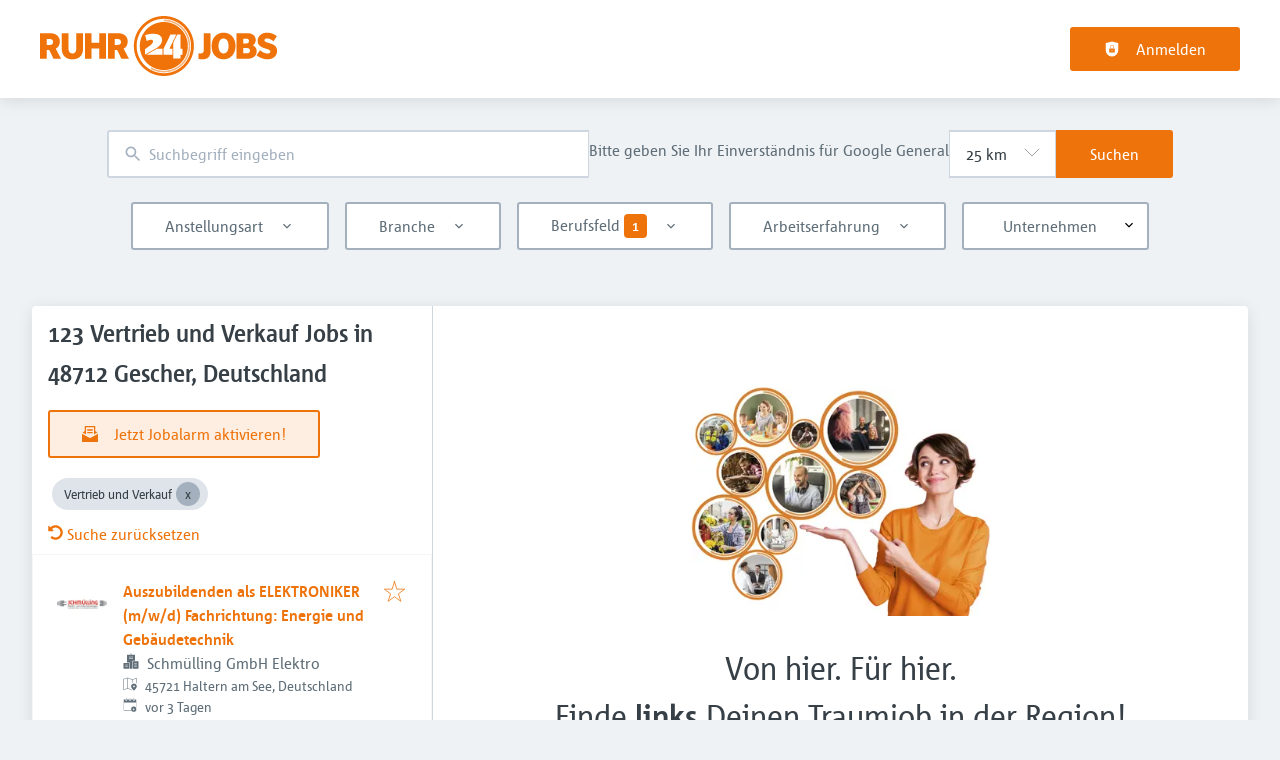

--- FILE ---
content_type: application/x-javascript
request_url: https://www.ruhr24jobs.de/_next/static/chunks/main-9cf6fab6f208bb6c.js
body_size: 41421
content:
try{!function(){var e="undefined"!=typeof window?window:"undefined"!=typeof global?global:"undefined"!=typeof globalThis?globalThis:"undefined"!=typeof self?self:{},t=(new e.Error).stack;t&&(e._sentryDebugIds=e._sentryDebugIds||{},e._sentryDebugIds[t]="c4584848-4e11-486a-8385-8f721690726a",e._sentryDebugIdIdentifier="sentry-dbid-c4584848-4e11-486a-8385-8f721690726a")}()}catch(e){}(self.webpackChunk_N_E=self.webpackChunk_N_E||[]).push([[8792],{321:(e,t,r)=>{"use strict";Object.defineProperty(t,"__esModule",{value:!0}),Object.defineProperty(t,"pathHasPrefix",{enumerable:!0,get:function(){return a}});let n=r(82585);function a(e,t){if("string"!=typeof e)return!1;let{pathname:r}=(0,n.parsePath)(e);return r===t||r.startsWith(t+"/")}},359:(e,t,r)=>{"use strict";Object.defineProperty(t,"__esModule",{value:!0}),!function(e,t){for(var r in t)Object.defineProperty(e,r,{enumerable:!0,get:t[r]})}(t,{formatUrl:function(){return o},formatWithValidation:function(){return l},urlObjectKeys:function(){return i}});let n=r(88365)._(r(67825)),a=/https?|ftp|gopher|file/;function o(e){let{auth:t,hostname:r}=e,o=e.protocol||"",i=e.pathname||"",l=e.hash||"",s=e.query||"",u=!1;t=t?encodeURIComponent(t).replace(/%3A/i,":")+"@":"",e.host?u=t+e.host:r&&(u=t+(~r.indexOf(":")?"["+r+"]":r),e.port&&(u+=":"+e.port)),s&&"object"==typeof s&&(s=String(n.urlQueryToSearchParams(s)));let c=e.search||s&&"?"+s||"";return o&&!o.endsWith(":")&&(o+=":"),e.slashes||(!o||a.test(o))&&!1!==u?(u="//"+(u||""),i&&"/"!==i[0]&&(i="/"+i)):u||(u=""),l&&"#"!==l[0]&&(l="#"+l),c&&"?"!==c[0]&&(c="?"+c),""+o+u+(i=i.replace(/[?#]/g,encodeURIComponent))+(c=c.replace("#","%23"))+l}let i=["auth","hash","host","hostname","href","path","pathname","port","protocol","query","search","slashes"];function l(e){return o(e)}},1033:(e,t)=>{"use strict";Object.defineProperty(t,"__esModule",{value:!0}),!function(e,t){for(var r in t)Object.defineProperty(e,r,{enumerable:!0,get:t[r]})}(t,{DecodeError:function(){return h},MiddlewareNotFoundError:function(){return y},MissingStaticPage:function(){return g},NormalizeError:function(){return _},PageNotFoundError:function(){return m},SP:function(){return d},ST:function(){return p},WEB_VITALS:function(){return r},execOnce:function(){return n},getDisplayName:function(){return s},getLocationOrigin:function(){return i},getURL:function(){return l},isAbsoluteUrl:function(){return o},isResSent:function(){return u},loadGetInitialProps:function(){return f},normalizeRepeatedSlashes:function(){return c},stringifyError:function(){return E}});let r=["CLS","FCP","FID","INP","LCP","TTFB"];function n(e){let t,r=!1;return function(){for(var n=arguments.length,a=Array(n),o=0;o<n;o++)a[o]=arguments[o];return r||(r=!0,t=e(...a)),t}}let a=/^[a-zA-Z][a-zA-Z\d+\-.]*?:/,o=e=>a.test(e);function i(){let{protocol:e,hostname:t,port:r}=window.location;return e+"//"+t+(r?":"+r:"")}function l(){let{href:e}=window.location,t=i();return e.substring(t.length)}function s(e){return"string"==typeof e?e:e.displayName||e.name||"Unknown"}function u(e){return e.finished||e.headersSent}function c(e){let t=e.split("?");return t[0].replace(/\\/g,"/").replace(/\/\/+/g,"/")+(t[1]?"?"+t.slice(1).join("?"):"")}async function f(e,t){let r=t.res||t.ctx&&t.ctx.res;if(!e.getInitialProps)return t.ctx&&t.Component?{pageProps:await f(t.Component,t.ctx)}:{};let n=await e.getInitialProps(t);if(r&&u(r))return n;if(!n)throw Object.defineProperty(Error('"'+s(e)+'.getInitialProps()" should resolve to an object. But found "'+n+'" instead.'),"__NEXT_ERROR_CODE",{value:"E394",enumerable:!1,configurable:!0});return n}let d="undefined"!=typeof performance,p=d&&["mark","measure","getEntriesByName"].every(e=>"function"==typeof performance[e]);class h extends Error{}class _ extends Error{}class m extends Error{constructor(e){super(),this.code="ENOENT",this.name="PageNotFoundError",this.message="Cannot find module for page: "+e}}class g extends Error{constructor(e,t){super(),this.message="Failed to load static file for page: "+e+" "+t}}class y extends Error{constructor(){super(),this.code="ENOENT",this.message="Cannot find the middleware module"}}function E(e){return JSON.stringify({message:e.message,stack:e.stack})}},2326:(e,t)=>{"use strict";function r(e){return"/api"===e||!!(null==e?void 0:e.startsWith("/api/"))}Object.defineProperty(t,"__esModule",{value:!0}),Object.defineProperty(t,"isAPIRoute",{enumerable:!0,get:function(){return r}})},2786:(e,t,r)=>{"use strict";Object.defineProperty(t,"__esModule",{value:!0}),!function(e,t){for(var r in t)Object.defineProperty(e,r,{enumerable:!0,get:t[r]})}(t,{normalizeAppPath:function(){return o},normalizeRscURL:function(){return i}});let n=r(71775),a=r(54933);function o(e){return(0,n.ensureLeadingSlash)(e.split("/").reduce((e,t,r,n)=>!t||(0,a.isGroupSegment)(t)||"@"===t[0]||("page"===t||"route"===t)&&r===n.length-1?e:e+"/"+t,""))}function i(e){return e.replace(/\.rsc($|\?)/,"$1")}},2974:(e,t)=>{"use strict";Object.defineProperty(t,"__esModule",{value:!0}),Object.defineProperty(t,"HTML_LIMITED_BOT_UA_RE",{enumerable:!0,get:function(){return r}});let r=/[\w-]+-Google|Google-[\w-]+|Chrome-Lighthouse|Slurp|DuckDuckBot|baiduspider|yandex|sogou|bitlybot|tumblr|vkShare|quora link preview|redditbot|ia_archiver|Bingbot|BingPreview|applebot|facebookexternalhit|facebookcatalog|Twitterbot|LinkedInBot|Slackbot|Discordbot|WhatsApp|SkypeUriPreview|Yeti|googleweblight/i},3239:(e,t)=>{"use strict";Object.defineProperty(t,"__esModule",{value:!0}),Object.defineProperty(t,"escapeStringRegexp",{enumerable:!0,get:function(){return a}});let r=/[|\\{}()[\]^$+*?.-]/,n=/[|\\{}()[\]^$+*?.-]/g;function a(e){return r.test(e)?e.replace(n,"\\$&"):e}},3669:(e,t,r)=>{"use strict";Object.defineProperty(t,"__esModule",{value:!0}),!function(e,t){for(var r in t)Object.defineProperty(e,r,{enumerable:!0,get:t[r]})}(t,{AppRouterContext:function(){return a},GlobalLayoutRouterContext:function(){return i},LayoutRouterContext:function(){return o},MissingSlotContext:function(){return s},TemplateContext:function(){return l}});let n=r(64252)._(r(14232)),a=n.default.createContext(null),o=n.default.createContext(null),i=n.default.createContext(null),l=n.default.createContext(null),s=n.default.createContext(new Set)},4316:(e,t,r)=>{"use strict";Object.defineProperty(t,"__esModule",{value:!0}),!function(e,t){for(var r in t)Object.defineProperty(e,r,{enumerable:!0,get:t[r]})}(t,{HTML_LIMITED_BOT_UA_RE:function(){return n.HTML_LIMITED_BOT_UA_RE},HTML_LIMITED_BOT_UA_RE_STRING:function(){return o},getBotType:function(){return s},isBot:function(){return l}});let n=r(2974),a=/Googlebot(?!-)|Googlebot$/i,o=n.HTML_LIMITED_BOT_UA_RE.source;function i(e){return n.HTML_LIMITED_BOT_UA_RE.test(e)}function l(e){return a.test(e)||i(e)}function s(e){return a.test(e)?"dom":i(e)?"html":void 0}},5025:(e,t,r)=>{"use strict";Object.defineProperty(t,"__esModule",{value:!0}),!function(e,t){for(var r in t)Object.defineProperty(e,r,{enumerable:!0,get:t[r]})}(t,{RouteAnnouncer:function(){return s},default:function(){return u}});let n=r(64252),a=r(37876),o=n._(r(14232)),i=r(6763),l={border:0,clip:"rect(0 0 0 0)",height:"1px",margin:"-1px",overflow:"hidden",padding:0,position:"absolute",top:0,width:"1px",whiteSpace:"nowrap",wordWrap:"normal"},s=()=>{let{asPath:e}=(0,i.useRouter)(),[t,r]=o.default.useState(""),n=o.default.useRef(e);return o.default.useEffect(()=>{if(n.current!==e)if(n.current=e,document.title)r(document.title);else{var t;let n=document.querySelector("h1");r((null!=(t=null==n?void 0:n.innerText)?t:null==n?void 0:n.textContent)||e)}},[e]),(0,a.jsx)("p",{"aria-live":"assertive",id:"__next-route-announcer__",role:"alert",style:l,children:t})},u=s;("function"==typeof t.default||"object"==typeof t.default&&null!==t.default)&&void 0===t.default.__esModule&&(Object.defineProperty(t.default,"__esModule",{value:!0}),Object.assign(t.default,t),e.exports=t.default)},5402:(e,t,r)=>{"use strict";Object.defineProperty(t,"__esModule",{value:!0}),Object.defineProperty(t,"parseRelativeUrl",{enumerable:!0,get:function(){return o}});let n=r(1033),a=r(67825);function o(e,t,r){void 0===r&&(r=!0);let o=new URL((0,n.getLocationOrigin)()),i=t?new URL(t,o):e.startsWith(".")?new URL(window.location.href):o,{pathname:l,searchParams:s,search:u,hash:c,href:f,origin:d}=new URL(e,i);if(d!==o.origin)throw Object.defineProperty(Error("invariant: invalid relative URL, router received "+e),"__NEXT_ERROR_CODE",{value:"E159",enumerable:!1,configurable:!0});return{pathname:l,query:r?(0,a.searchParamsToUrlQuery)(s):void 0,search:u,hash:c,href:f.slice(d.length),slashes:void 0}}},6763:(e,t,r)=>{"use strict";Object.defineProperty(t,"__esModule",{value:!0}),!function(e,t){for(var r in t)Object.defineProperty(e,r,{enumerable:!0,get:t[r]})}(t,{Router:function(){return o.default},createRouter:function(){return _},default:function(){return p},makePublicRouterInstance:function(){return m},useRouter:function(){return h},withRouter:function(){return s.default}});let n=r(64252),a=n._(r(14232)),o=n._(r(54267)),i=r(54387),l=n._(r(66240)),s=n._(r(73824)),u={router:null,readyCallbacks:[],ready(e){if(this.router)return e();this.readyCallbacks.push(e)}},c=["pathname","route","query","asPath","components","isFallback","basePath","locale","locales","defaultLocale","isReady","isPreview","isLocaleDomain","domainLocales"],f=["push","replace","reload","back","prefetch","beforePopState"];function d(){if(!u.router)throw Object.defineProperty(Error('No router instance found.\nYou should only use "next/router" on the client side of your app.\n'),"__NEXT_ERROR_CODE",{value:"E394",enumerable:!1,configurable:!0});return u.router}Object.defineProperty(u,"events",{get:()=>o.default.events}),c.forEach(e=>{Object.defineProperty(u,e,{get:()=>d()[e]})}),f.forEach(e=>{u[e]=function(){for(var t=arguments.length,r=Array(t),n=0;n<t;n++)r[n]=arguments[n];return d()[e](...r)}}),["routeChangeStart","beforeHistoryChange","routeChangeComplete","routeChangeError","hashChangeStart","hashChangeComplete"].forEach(e=>{u.ready(()=>{o.default.events.on(e,function(){for(var t=arguments.length,r=Array(t),n=0;n<t;n++)r[n]=arguments[n];let a="on"+e.charAt(0).toUpperCase()+e.substring(1);if(u[a])try{u[a](...r)}catch(e){console.error("Error when running the Router event: "+a),console.error((0,l.default)(e)?e.message+"\n"+e.stack:e+"")}})})});let p=u;function h(){let e=a.default.useContext(i.RouterContext);if(!e)throw Object.defineProperty(Error("NextRouter was not mounted. https://nextjs.org/docs/messages/next-router-not-mounted"),"__NEXT_ERROR_CODE",{value:"E509",enumerable:!1,configurable:!0});return e}function _(){for(var e=arguments.length,t=Array(e),r=0;r<e;r++)t[r]=arguments[r];return u.router=new o.default(...t),u.readyCallbacks.forEach(e=>e()),u.readyCallbacks=[],u.router}function m(e){let t={};for(let r of c){if("object"==typeof e[r]){t[r]=Object.assign(Array.isArray(e[r])?[]:{},e[r]);continue}t[r]=e[r]}return t.events=o.default.events,f.forEach(r=>{t[r]=function(){for(var t=arguments.length,n=Array(t),a=0;a<t;a++)n[a]=arguments[a];return e[r](...n)}}),t}("function"==typeof t.default||"object"==typeof t.default&&null!==t.default)&&void 0===t.default.__esModule&&(Object.defineProperty(t.default,"__esModule",{value:!0}),Object.assign(t.default,t),e.exports=t.default)},9440:(e,t,r)=>{"use strict";Object.defineProperty(t,"__esModule",{value:!0}),!function(e,t){for(var r in t)Object.defineProperty(e,r,{enumerable:!0,get:t[r]})}(t,{PathParamsContext:function(){return i},PathnameContext:function(){return o},SearchParamsContext:function(){return a}});let n=r(14232),a=(0,n.createContext)(null),o=(0,n.createContext)(null),i=(0,n.createContext)(null)},12479:(e,t,r)=>{"use strict";Object.defineProperty(t,"__esModule",{value:!0}),Object.defineProperty(t,"default",{enumerable:!0,get:function(){return i}});let n=r(14232),a=n.useLayoutEffect,o=n.useEffect;function i(e){let{headManager:t,reduceComponentsToState:r}=e;function i(){if(t&&t.mountedInstances){let a=n.Children.toArray(Array.from(t.mountedInstances).filter(Boolean));t.updateHead(r(a,e))}}return a(()=>{var r;return null==t||null==(r=t.mountedInstances)||r.add(e.children),()=>{var r;null==t||null==(r=t.mountedInstances)||r.delete(e.children)}}),a(()=>(t&&(t._pendingUpdate=i),()=>{t&&(t._pendingUpdate=i)})),o(()=>(t&&t._pendingUpdate&&(t._pendingUpdate(),t._pendingUpdate=null),()=>{t&&t._pendingUpdate&&(t._pendingUpdate(),t._pendingUpdate=null)})),null}},13666:(e,t)=>{"use strict";Object.defineProperty(t,"__esModule",{value:!0}),Object.defineProperty(t,"RedirectStatusCode",{enumerable:!0,get:function(){return r}});var r=function(e){return e[e.SeeOther=303]="SeeOther",e[e.TemporaryRedirect=307]="TemporaryRedirect",e[e.PermanentRedirect=308]="PermanentRedirect",e}({});("function"==typeof t.default||"object"==typeof t.default&&null!==t.default)&&void 0===t.default.__esModule&&(Object.defineProperty(t.default,"__esModule",{value:!0}),Object.assign(t.default,t),e.exports=t.default)},15358:(e,t)=>{"use strict";function r(e,t){return void 0===t&&(t=""),("/"===e?"/index":/^\/index(\/|$)/.test(e)?"/index"+e:e)+t}Object.defineProperty(t,"__esModule",{value:!0}),Object.defineProperty(t,"default",{enumerable:!0,get:function(){return r}})},15861:e=>{!function(){var t={229:function(e){var t,r,n,a=e.exports={};function o(){throw Error("setTimeout has not been defined")}function i(){throw Error("clearTimeout has not been defined")}try{t="function"==typeof setTimeout?setTimeout:o}catch(e){t=o}try{r="function"==typeof clearTimeout?clearTimeout:i}catch(e){r=i}function l(e){if(t===setTimeout)return setTimeout(e,0);if((t===o||!t)&&setTimeout)return t=setTimeout,setTimeout(e,0);try{return t(e,0)}catch(r){try{return t.call(null,e,0)}catch(r){return t.call(this,e,0)}}}var s=[],u=!1,c=-1;function f(){u&&n&&(u=!1,n.length?s=n.concat(s):c=-1,s.length&&d())}function d(){if(!u){var e=l(f);u=!0;for(var t=s.length;t;){for(n=s,s=[];++c<t;)n&&n[c].run();c=-1,t=s.length}n=null,u=!1,function(e){if(r===clearTimeout)return clearTimeout(e);if((r===i||!r)&&clearTimeout)return r=clearTimeout,clearTimeout(e);try{r(e)}catch(t){try{return r.call(null,e)}catch(t){return r.call(this,e)}}}(e)}}function p(e,t){this.fun=e,this.array=t}function h(){}a.nextTick=function(e){var t=Array(arguments.length-1);if(arguments.length>1)for(var r=1;r<arguments.length;r++)t[r-1]=arguments[r];s.push(new p(e,t)),1!==s.length||u||l(d)},p.prototype.run=function(){this.fun.apply(null,this.array)},a.title="browser",a.browser=!0,a.env={},a.argv=[],a.version="",a.versions={},a.on=h,a.addListener=h,a.once=h,a.off=h,a.removeListener=h,a.removeAllListeners=h,a.emit=h,a.prependListener=h,a.prependOnceListener=h,a.listeners=function(e){return[]},a.binding=function(e){throw Error("process.binding is not supported")},a.cwd=function(){return"/"},a.chdir=function(e){throw Error("process.chdir is not supported")},a.umask=function(){return 0}}},r={};function n(e){var a=r[e];if(void 0!==a)return a.exports;var o=r[e]={exports:{}},i=!0;try{t[e](o,o.exports,n),i=!1}finally{i&&delete r[e]}return o.exports}n.ab="//",e.exports=n(229)}()},16450:(e,t,r)=>{"use strict";let n,a,o,i,l,s,u,c,f,d,p,h;Object.defineProperty(t,"__esModule",{value:!0});let _=r(88365);Object.defineProperty(t,"__esModule",{value:!0}),!function(e,t){for(var r in t)Object.defineProperty(e,r,{enumerable:!0,get:t[r]})}(t,{emitter:function(){return W},hydrate:function(){return es},initialize:function(){return z},router:function(){return n},version:function(){return H}});let m=r(64252),g=r(37876);r(21291);let y=m._(r(14232)),E=m._(r(78944)),b=r(74324),P=m._(r(24622)),v=r(54387),R=r(20785),O=r(88668),S=r(67825),T=r(83378),A=r(1033),j=r(27311),x=m._(r(57962)),w=m._(r(82155)),C=r(5025),I=r(6763),N=r(66240),M=r(81854),L=r(39116),D=r(92860),U=r(3669),k=r(83250),F=r(9440),B=r(49452);r(69272),r(23428);let H="15.5.9",W=(0,P.default)(),X=e=>[].slice.call(e),G=!1;class q extends y.default.Component{componentDidCatch(e,t){this.props.fn(e,t)}componentDidMount(){this.scrollToHash(),n.isSsr&&(a.isFallback||a.nextExport&&((0,O.isDynamicRoute)(n.pathname)||location.search||1)||a.props&&a.props.__N_SSG&&(location.search||1))&&n.replace(n.pathname+"?"+String((0,S.assign)((0,S.urlQueryToSearchParams)(n.query),new URLSearchParams(location.search))),o,{_h:1,shallow:!a.isFallback&&!G}).catch(e=>{if(!e.cancelled)throw e})}componentDidUpdate(){this.scrollToHash()}scrollToHash(){let{hash:e}=location;if(!(e=e&&e.substring(1)))return;let t=document.getElementById(e);t&&setTimeout(()=>t.scrollIntoView(),0)}render(){return this.props.children}}async function z(e){void 0===e&&(e={}),a=JSON.parse(document.getElementById("__NEXT_DATA__").textContent),window.__NEXT_DATA__=a,h=a.defaultLocale;let t=a.assetPrefix||"";self.__next_set_public_path__(""+t+"/_next/"),(0,T.setConfig)({serverRuntimeConfig:{},publicRuntimeConfig:a.runtimeConfig||{}}),o=(0,A.getURL)(),(0,D.hasBasePath)(o)&&(o=(0,L.removeBasePath)(o));{let{normalizeLocalePath:e}=r(83847),{detectDomainLocale:t}=r(26342),{parseRelativeUrl:n}=r(5402),{formatUrl:i}=r(359);if(a.locales){let r=n(o),l=e(r.pathname,a.locales);l.detectedLocale?(r.pathname=l.pathname,o=i(r)):h=a.locale;let s=t(!1,window.location.hostname);s&&(h=s.defaultLocale)}}if(a.scriptLoader){let{initScriptLoader:e}=r(87665);e(a.scriptLoader)}i=new w.default(a.buildId,t);let u=e=>{let[t,r]=e;return i.routeLoader.onEntrypoint(t,r)};return window.__NEXT_P&&window.__NEXT_P.map(e=>setTimeout(()=>u(e),0)),window.__NEXT_P=[],window.__NEXT_P.push=u,(s=(0,x.default)()).getIsSsr=()=>n.isSsr,l=document.getElementById("__next"),{assetPrefix:t}}function V(e,t){return(0,g.jsx)(e,{...t})}function Y(e){var t;let{children:r}=e,a=y.default.useMemo(()=>(0,k.adaptForAppRouterInstance)(n),[]);return(0,g.jsx)(q,{fn:e=>$({App:f,err:e}).catch(e=>console.error("Error rendering page: ",e)),children:(0,g.jsx)(U.AppRouterContext.Provider,{value:a,children:(0,g.jsx)(F.SearchParamsContext.Provider,{value:(0,k.adaptForSearchParams)(n),children:(0,g.jsx)(k.PathnameContextProviderAdapter,{router:n,isAutoExport:null!=(t=self.__NEXT_DATA__.autoExport)&&t,children:(0,g.jsx)(F.PathParamsContext.Provider,{value:(0,k.adaptForPathParams)(n),children:(0,g.jsx)(v.RouterContext.Provider,{value:(0,I.makePublicRouterInstance)(n),children:(0,g.jsx)(b.HeadManagerContext.Provider,{value:s,children:(0,g.jsx)(M.ImageConfigContext.Provider,{value:{deviceSizes:[640,750,828,1080,1200,1920,2048,3840],imageSizes:[16,32,48,64,96,128,256,384],path:"/_next/image",loader:"default",dangerouslyAllowSVG:!1,unoptimized:!1},children:r})})})})})})})})}let K=e=>t=>{let r={...t,Component:p,err:a.err,router:n};return(0,g.jsx)(Y,{children:V(e,r)})};function $(e){let{App:t,err:l}=e;return console.error(l),console.error("A client-side exception has occurred, see here for more info: https://nextjs.org/docs/messages/client-side-exception-occurred"),i.loadPage("/_error").then(n=>{let{page:a,styleSheets:o}=n;return(null==u?void 0:u.Component)===a?Promise.resolve().then(()=>_._(r(31646))).then(n=>Promise.resolve().then(()=>_._(r(45139))).then(r=>(e.App=t=r.default,n))).then(e=>({ErrorComponent:e.default,styleSheets:[]})):{ErrorComponent:a,styleSheets:o}}).then(r=>{var i;let{ErrorComponent:s,styleSheets:u}=r,c=K(t),f={Component:s,AppTree:c,router:n,ctx:{err:l,pathname:a.page,query:a.query,asPath:o,AppTree:c}};return Promise.resolve((null==(i=e.props)?void 0:i.err)?e.props:(0,A.loadGetInitialProps)(t,f)).then(t=>ei({...e,err:l,Component:s,styleSheets:u,props:t}))})}function Q(e){let{callback:t}=e;return y.default.useLayoutEffect(()=>t(),[t]),null}let J={navigationStart:"navigationStart",beforeRender:"beforeRender",afterRender:"afterRender",afterHydrate:"afterHydrate",routeChange:"routeChange"},Z={hydration:"Next.js-hydration",beforeHydration:"Next.js-before-hydration",routeChangeToRender:"Next.js-route-change-to-render",render:"Next.js-render"},ee=null,et=!0;function er(){[J.beforeRender,J.afterHydrate,J.afterRender,J.routeChange].forEach(e=>performance.clearMarks(e))}function en(){A.ST&&(performance.mark(J.afterHydrate),performance.getEntriesByName(J.beforeRender,"mark").length&&(performance.measure(Z.beforeHydration,J.navigationStart,J.beforeRender),performance.measure(Z.hydration,J.beforeRender,J.afterHydrate)),d&&performance.getEntriesByName(Z.hydration).forEach(d),er())}function ea(){if(!A.ST)return;performance.mark(J.afterRender);let e=performance.getEntriesByName(J.routeChange,"mark");e.length&&(performance.getEntriesByName(J.beforeRender,"mark").length&&(performance.measure(Z.routeChangeToRender,e[0].name,J.beforeRender),performance.measure(Z.render,J.beforeRender,J.afterRender),d&&(performance.getEntriesByName(Z.render).forEach(d),performance.getEntriesByName(Z.routeChangeToRender).forEach(d))),er(),[Z.routeChangeToRender,Z.render].forEach(e=>performance.clearMeasures(e)))}function eo(e){let{callbacks:t,children:r}=e;return y.default.useLayoutEffect(()=>t.forEach(e=>e()),[t]),r}function ei(e){let t,r,{App:a,Component:o,props:i,err:s}=e,f="initial"in e?void 0:e.styleSheets;o=o||u.Component;let d={...i=i||u.props,Component:o,err:s,router:n};u=d;let p=!1,h=new Promise((e,t)=>{c&&c(),r=()=>{c=null,e()},c=()=>{p=!0,c=null;let e=Object.defineProperty(Error("Cancel rendering route"),"__NEXT_ERROR_CODE",{value:"E503",enumerable:!1,configurable:!0});e.cancelled=!0,t(e)}});function _(){r()}!function(){if(!f)return;let e=new Set(X(document.querySelectorAll("style[data-n-href]")).map(e=>e.getAttribute("data-n-href"))),t=document.querySelector("noscript[data-n-css]"),r=null==t?void 0:t.getAttribute("data-n-css");f.forEach(t=>{let{href:n,text:a}=t;if(!e.has(n)){let e=document.createElement("style");e.setAttribute("data-n-href",n),e.setAttribute("media","x"),r&&e.setAttribute("nonce",r),document.head.appendChild(e),e.appendChild(document.createTextNode(a))}})}();let m=(0,g.jsxs)(g.Fragment,{children:[(0,g.jsx)(Q,{callback:function(){if(f&&!p){let e=new Set(f.map(e=>e.href)),t=X(document.querySelectorAll("style[data-n-href]")),r=t.map(e=>e.getAttribute("data-n-href"));for(let n=0;n<r.length;++n)e.has(r[n])?t[n].removeAttribute("media"):t[n].setAttribute("media","x");let n=document.querySelector("noscript[data-n-css]");n&&f.forEach(e=>{let{href:t}=e,r=document.querySelector('style[data-n-href="'+t+'"]');r&&(n.parentNode.insertBefore(r,n.nextSibling),n=r)}),X(document.querySelectorAll("link[data-n-p]")).forEach(e=>{e.parentNode.removeChild(e)})}if(e.scroll){let{x:t,y:r}=e.scroll;(0,R.disableSmoothScrollDuringRouteTransition)(()=>{window.scrollTo(t,r)})}}}),(0,g.jsxs)(Y,{children:[V(a,d),(0,g.jsx)(j.Portal,{type:"next-route-announcer",children:(0,g.jsx)(C.RouteAnnouncer,{})})]})]});var b=l;A.ST&&performance.mark(J.beforeRender);let P=(t=et?en:ea,(0,g.jsx)(eo,{callbacks:[t,_],children:(0,g.jsx)(y.default.StrictMode,{children:m})}));return ee?(0,y.default.startTransition)(()=>{ee.render(P)}):(ee=E.default.hydrateRoot(b,P,{onRecoverableError:B.onRecoverableError}),et=!1),h}async function el(e){if(e.err&&(void 0===e.Component||!e.isHydratePass))return void await $(e);try{await ei(e)}catch(r){let t=(0,N.getProperError)(r);if(t.cancelled)throw t;await $({...e,err:t})}}async function es(e){let t=a.err;try{let e=await i.routeLoader.whenEntrypoint("/_app");if("error"in e)throw e.error;let{component:t,exports:r}=e;f=t,r&&r.reportWebVitals&&(d=e=>{let t,{id:n,name:a,startTime:o,value:i,duration:l,entryType:s,entries:u,attribution:c}=e,f=Date.now()+"-"+(Math.floor(Math.random()*(9e12-1))+1e12);u&&u.length&&(t=u[0].startTime);let d={id:n||f,name:a,startTime:o||t,value:null==i?l:i,label:"mark"===s||"measure"===s?"custom":"web-vital"};c&&(d.attribution=c),r.reportWebVitals(d)});let n=await i.routeLoader.whenEntrypoint(a.page);if("error"in n)throw n.error;p=n.component}catch(e){t=(0,N.getProperError)(e)}window.__NEXT_PRELOADREADY&&await window.__NEXT_PRELOADREADY(a.dynamicIds),n=(0,I.createRouter)(a.page,a.query,o,{initialProps:a.props,pageLoader:i,App:f,Component:p,wrapApp:K,err:t,isFallback:!!a.isFallback,subscription:(e,t,r)=>el(Object.assign({},e,{App:t,scroll:r})),locale:a.locale,locales:a.locales,defaultLocale:h,domainLocales:a.domainLocales,isPreview:a.isPreview}),G=await n._initialMatchesMiddlewarePromise;let r={App:f,initial:!0,Component:p,props:a.props,err:t,isHydratePass:!0};(null==e?void 0:e.beforeRender)&&await e.beforeRender(),el(r)}("function"==typeof t.default||"object"==typeof t.default&&null!==t.default)&&void 0===t.default.__esModule&&(Object.defineProperty(t.default,"__esModule",{value:!0}),Object.assign(t.default,t),e.exports=t.default)},17136:(e,t,r)=>{"use strict";Object.defineProperty(t,"__esModule",{value:!0}),Object.defineProperty(t,"getNextPathnameInfo",{enumerable:!0,get:function(){return i}});let n=r(83847),a=r(98091),o=r(321);function i(e,t){var r,i;let{basePath:l,i18n:s,trailingSlash:u}=null!=(r=t.nextConfig)?r:{},c={pathname:e,trailingSlash:"/"!==e?e.endsWith("/"):u};l&&(0,o.pathHasPrefix)(c.pathname,l)&&(c.pathname=(0,a.removePathPrefix)(c.pathname,l),c.basePath=l);let f=c.pathname;if(c.pathname.startsWith("/_next/data/")&&c.pathname.endsWith(".json")){let e=c.pathname.replace(/^\/_next\/data\//,"").replace(/\.json$/,"").split("/");c.buildId=e[0],f="index"!==e[1]?"/"+e.slice(1).join("/"):"/",!0===t.parseData&&(c.pathname=f)}if(s){let e=t.i18nProvider?t.i18nProvider.analyze(c.pathname):(0,n.normalizeLocalePath)(c.pathname,s.locales);c.locale=e.detectedLocale,c.pathname=null!=(i=e.pathname)?i:c.pathname,!e.detectedLocale&&c.buildId&&(e=t.i18nProvider?t.i18nProvider.analyze(f):(0,n.normalizeLocalePath)(f,s.locales)).detectedLocale&&(c.locale=e.detectedLocale)}return c}},18438:(e,t)=>{"use strict";function r(e){let{ampFirst:t=!1,hybrid:r=!1,hasQuery:n=!1}=void 0===e?{}:e;return t||r&&n}Object.defineProperty(t,"__esModule",{value:!0}),Object.defineProperty(t,"isInAmpMode",{enumerable:!0,get:function(){return r}})},18804:(e,t)=>{"use strict";Object.defineProperty(t,"__esModule",{value:!0}),!function(e,t){for(var r in t)Object.defineProperty(e,r,{enumerable:!0,get:t[r]})}(t,{HTTPAccessErrorStatus:function(){return r},HTTP_ERROR_FALLBACK_ERROR_CODE:function(){return a},getAccessFallbackErrorTypeByStatus:function(){return l},getAccessFallbackHTTPStatus:function(){return i},isHTTPAccessFallbackError:function(){return o}});let r={NOT_FOUND:404,FORBIDDEN:403,UNAUTHORIZED:401},n=new Set(Object.values(r)),a="NEXT_HTTP_ERROR_FALLBACK";function o(e){if("object"!=typeof e||null===e||!("digest"in e)||"string"!=typeof e.digest)return!1;let[t,r]=e.digest.split(";");return t===a&&n.has(Number(r))}function i(e){return Number(e.digest.split(";")[1])}function l(e){switch(e){case 401:return"unauthorized";case 403:return"forbidden";case 404:return"not-found";default:return}}("function"==typeof t.default||"object"==typeof t.default&&null!==t.default)&&void 0===t.default.__esModule&&(Object.defineProperty(t.default,"__esModule",{value:!0}),Object.assign(t.default,t),e.exports=t.default)},20718:(e,t,r)=>{"use strict";Object.defineProperty(t,"__esModule",{value:!0}),Object.defineProperty(t,"interpolateAs",{enumerable:!0,get:function(){return o}});let n=r(51082),a=r(70159);function o(e,t,r){let o="",i=(0,a.getRouteRegex)(e),l=i.groups,s=(t!==e?(0,n.getRouteMatcher)(i)(t):"")||r;o=e;let u=Object.keys(l);return u.every(e=>{let t=s[e]||"",{repeat:r,optional:n}=l[e],a="["+(r?"...":"")+e+"]";return n&&(a=(t?"":"/")+"["+a+"]"),r&&!Array.isArray(t)&&(t=[t]),(n||e in s)&&(o=o.replace(a,r?t.map(e=>encodeURIComponent(e)).join("/"):encodeURIComponent(t))||"/")})||(o=""),{params:u,result:o}}},20785:(e,t,r)=>{"use strict";function n(e,t){if(void 0===t&&(t={}),t.onlyHashChange)return void e();let r=document.documentElement;r.dataset.scrollBehavior;let n=r.style.scrollBehavior;r.style.scrollBehavior="auto",t.dontForceLayout||r.getClientRects(),e(),r.style.scrollBehavior=n}Object.defineProperty(t,"__esModule",{value:!0}),Object.defineProperty(t,"disableSmoothScrollDuringRouteTransition",{enumerable:!0,get:function(){return n}}),r(76456)},21112:(e,t)=>{"use strict";Object.defineProperty(t,"__esModule",{value:!0}),!function(e,t){for(var r in t)Object.defineProperty(e,r,{enumerable:!0,get:t[r]})}(t,{cancelIdleCallback:function(){return n},requestIdleCallback:function(){return r}});let r="undefined"!=typeof self&&self.requestIdleCallback&&self.requestIdleCallback.bind(window)||function(e){let t=Date.now();return self.setTimeout(function(){e({didTimeout:!1,timeRemaining:function(){return Math.max(0,50-(Date.now()-t))}})},1)},n="undefined"!=typeof self&&self.cancelIdleCallback&&self.cancelIdleCallback.bind(window)||function(e){return clearTimeout(e)};("function"==typeof t.default||"object"==typeof t.default&&null!==t.default)&&void 0===t.default.__esModule&&(Object.defineProperty(t.default,"__esModule",{value:!0}),Object.assign(t.default,t),e.exports=t.default)},21291:()=>{"trimStart"in String.prototype||(String.prototype.trimStart=String.prototype.trimLeft),"trimEnd"in String.prototype||(String.prototype.trimEnd=String.prototype.trimRight),"description"in Symbol.prototype||Object.defineProperty(Symbol.prototype,"description",{configurable:!0,get:function(){var e=/\((.*)\)/.exec(this.toString());return e?e[1]:void 0}}),Array.prototype.flat||(Array.prototype.flat=function(e,t){return t=this.concat.apply([],this),e>1&&t.some(Array.isArray)?t.flat(e-1):t},Array.prototype.flatMap=function(e,t){return this.map(e,t).flat()}),Promise.prototype.finally||(Promise.prototype.finally=function(e){if("function"!=typeof e)return this.then(e,e);var t=this.constructor||Promise;return this.then(function(r){return t.resolve(e()).then(function(){return r})},function(r){return t.resolve(e()).then(function(){throw r})})}),Object.fromEntries||(Object.fromEntries=function(e){return Array.from(e).reduce(function(e,t){return e[t[0]]=t[1],e},{})}),Array.prototype.at||(Array.prototype.at=function(e){var t=Math.trunc(e)||0;if(t<0&&(t+=this.length),!(t<0||t>=this.length))return this[t]}),Object.hasOwn||(Object.hasOwn=function(e,t){if(null==e)throw TypeError("Cannot convert undefined or null to object");return Object.prototype.hasOwnProperty.call(Object(e),t)}),"canParse"in URL||(URL.canParse=function(e,t){try{return new URL(e,t),!0}catch(e){return!1}})},23428:(e,t,r)=>{"use strict";Object.defineProperty(t,"__esModule",{value:!0}),Object.defineProperty(t,"isNextRouterError",{enumerable:!0,get:function(){return o}});let n=r(18804),a=r(86500);function o(e){return(0,a.isRedirectError)(e)||(0,n.isHTTPAccessFallbackError)(e)}("function"==typeof t.default||"object"==typeof t.default&&null!==t.default)&&void 0===t.default.__esModule&&(Object.defineProperty(t.default,"__esModule",{value:!0}),Object.assign(t.default,t),e.exports=t.default)},24622:(e,t)=>{"use strict";function r(){let e=Object.create(null);return{on(t,r){(e[t]||(e[t]=[])).push(r)},off(t,r){e[t]&&e[t].splice(e[t].indexOf(r)>>>0,1)},emit(t){for(var r=arguments.length,n=Array(r>1?r-1:0),a=1;a<r;a++)n[a-1]=arguments[a];(e[t]||[]).slice().map(e=>{e(...n)})}}}Object.defineProperty(t,"__esModule",{value:!0}),Object.defineProperty(t,"default",{enumerable:!0,get:function(){return r}})},24802:(e,t)=>{"use strict";Object.defineProperty(t,"__esModule",{value:!0}),!function(e,t){for(var r in t)Object.defineProperty(e,r,{enumerable:!0,get:t[r]})}(t,{getSortedRouteObjects:function(){return a},getSortedRoutes:function(){return n}});class r{insert(e){this._insert(e.split("/").filter(Boolean),[],!1)}smoosh(){return this._smoosh()}_smoosh(e){void 0===e&&(e="/");let t=[...this.children.keys()].sort();null!==this.slugName&&t.splice(t.indexOf("[]"),1),null!==this.restSlugName&&t.splice(t.indexOf("[...]"),1),null!==this.optionalRestSlugName&&t.splice(t.indexOf("[[...]]"),1);let r=t.map(t=>this.children.get(t)._smoosh(""+e+t+"/")).reduce((e,t)=>[...e,...t],[]);if(null!==this.slugName&&r.push(...this.children.get("[]")._smoosh(e+"["+this.slugName+"]/")),!this.placeholder){let t="/"===e?"/":e.slice(0,-1);if(null!=this.optionalRestSlugName)throw Object.defineProperty(Error('You cannot define a route with the same specificity as a optional catch-all route ("'+t+'" and "'+t+"[[..."+this.optionalRestSlugName+']]").'),"__NEXT_ERROR_CODE",{value:"E458",enumerable:!1,configurable:!0});r.unshift(t)}return null!==this.restSlugName&&r.push(...this.children.get("[...]")._smoosh(e+"[..."+this.restSlugName+"]/")),null!==this.optionalRestSlugName&&r.push(...this.children.get("[[...]]")._smoosh(e+"[[..."+this.optionalRestSlugName+"]]/")),r}_insert(e,t,n){if(0===e.length){this.placeholder=!1;return}if(n)throw Object.defineProperty(Error("Catch-all must be the last part of the URL."),"__NEXT_ERROR_CODE",{value:"E392",enumerable:!1,configurable:!0});let a=e[0];if(a.startsWith("[")&&a.endsWith("]")){let r=a.slice(1,-1),i=!1;if(r.startsWith("[")&&r.endsWith("]")&&(r=r.slice(1,-1),i=!0),r.startsWith("…"))throw Object.defineProperty(Error("Detected a three-dot character ('…') at ('"+r+"'). Did you mean ('...')?"),"__NEXT_ERROR_CODE",{value:"E147",enumerable:!1,configurable:!0});if(r.startsWith("...")&&(r=r.substring(3),n=!0),r.startsWith("[")||r.endsWith("]"))throw Object.defineProperty(Error("Segment names may not start or end with extra brackets ('"+r+"')."),"__NEXT_ERROR_CODE",{value:"E421",enumerable:!1,configurable:!0});if(r.startsWith("."))throw Object.defineProperty(Error("Segment names may not start with erroneous periods ('"+r+"')."),"__NEXT_ERROR_CODE",{value:"E288",enumerable:!1,configurable:!0});function o(e,r){if(null!==e&&e!==r)throw Object.defineProperty(Error("You cannot use different slug names for the same dynamic path ('"+e+"' !== '"+r+"')."),"__NEXT_ERROR_CODE",{value:"E337",enumerable:!1,configurable:!0});t.forEach(e=>{if(e===r)throw Object.defineProperty(Error('You cannot have the same slug name "'+r+'" repeat within a single dynamic path'),"__NEXT_ERROR_CODE",{value:"E247",enumerable:!1,configurable:!0});if(e.replace(/\W/g,"")===a.replace(/\W/g,""))throw Object.defineProperty(Error('You cannot have the slug names "'+e+'" and "'+r+'" differ only by non-word symbols within a single dynamic path'),"__NEXT_ERROR_CODE",{value:"E499",enumerable:!1,configurable:!0})}),t.push(r)}if(n)if(i){if(null!=this.restSlugName)throw Object.defineProperty(Error('You cannot use both an required and optional catch-all route at the same level ("[...'+this.restSlugName+']" and "'+e[0]+'" ).'),"__NEXT_ERROR_CODE",{value:"E299",enumerable:!1,configurable:!0});o(this.optionalRestSlugName,r),this.optionalRestSlugName=r,a="[[...]]"}else{if(null!=this.optionalRestSlugName)throw Object.defineProperty(Error('You cannot use both an optional and required catch-all route at the same level ("[[...'+this.optionalRestSlugName+']]" and "'+e[0]+'").'),"__NEXT_ERROR_CODE",{value:"E300",enumerable:!1,configurable:!0});o(this.restSlugName,r),this.restSlugName=r,a="[...]"}else{if(i)throw Object.defineProperty(Error('Optional route parameters are not yet supported ("'+e[0]+'").'),"__NEXT_ERROR_CODE",{value:"E435",enumerable:!1,configurable:!0});o(this.slugName,r),this.slugName=r,a="[]"}}this.children.has(a)||this.children.set(a,new r),this.children.get(a)._insert(e.slice(1),t,n)}constructor(){this.placeholder=!0,this.children=new Map,this.slugName=null,this.restSlugName=null,this.optionalRestSlugName=null}}function n(e){let t=new r;return e.forEach(e=>t.insert(e)),t.smoosh()}function a(e,t){let r={},a=[];for(let n=0;n<e.length;n++){let o=t(e[n]);r[o]=n,a[n]=o}return n(a).map(t=>e[r[t]])}},26342:(e,t)=>{"use strict";function r(e,t,r){if(e)for(let o of(r&&(r=r.toLowerCase()),e)){var n,a;if(t===(null==(n=o.domain)?void 0:n.split(":",1)[0].toLowerCase())||r===o.defaultLocale.toLowerCase()||(null==(a=o.locales)?void 0:a.some(e=>e.toLowerCase()===r)))return o}}Object.defineProperty(t,"__esModule",{value:!0}),Object.defineProperty(t,"detectDomainLocale",{enumerable:!0,get:function(){return r}})},27311:(e,t,r)=>{"use strict";Object.defineProperty(t,"__esModule",{value:!0}),Object.defineProperty(t,"Portal",{enumerable:!0,get:function(){return o}});let n=r(14232),a=r(98477),o=e=>{let{children:t,type:r}=e,[o,i]=(0,n.useState)(null);return(0,n.useEffect)(()=>{let e=document.createElement(r);return document.body.appendChild(e),i(e),()=>{document.body.removeChild(e)}},[r]),o?(0,a.createPortal)(t,o):null};("function"==typeof t.default||"object"==typeof t.default&&null!==t.default)&&void 0===t.default.__esModule&&(Object.defineProperty(t.default,"__esModule",{value:!0}),Object.assign(t.default,t),e.exports=t.default)},27426:(e,t)=>{"use strict";function r(e){return new URL(e,"http://n").searchParams}Object.defineProperty(t,"__esModule",{value:!0}),Object.defineProperty(t,"asPathToSearchParams",{enumerable:!0,get:function(){return r}})},29509:e=>{(()=>{"use strict";"undefined"!=typeof __nccwpck_require__&&(__nccwpck_require__.ab="//");var t={};(()=>{function e(e,t){void 0===t&&(t={});for(var r=function(e){for(var t=[],r=0;r<e.length;){var n=e[r];if("*"===n||"+"===n||"?"===n){t.push({type:"MODIFIER",index:r,value:e[r++]});continue}if("\\"===n){t.push({type:"ESCAPED_CHAR",index:r++,value:e[r++]});continue}if("{"===n){t.push({type:"OPEN",index:r,value:e[r++]});continue}if("}"===n){t.push({type:"CLOSE",index:r,value:e[r++]});continue}if(":"===n){for(var a="",o=r+1;o<e.length;){var i=e.charCodeAt(o);if(i>=48&&i<=57||i>=65&&i<=90||i>=97&&i<=122||95===i){a+=e[o++];continue}break}if(!a)throw TypeError("Missing parameter name at ".concat(r));t.push({type:"NAME",index:r,value:a}),r=o;continue}if("("===n){var l=1,s="",o=r+1;if("?"===e[o])throw TypeError('Pattern cannot start with "?" at '.concat(o));for(;o<e.length;){if("\\"===e[o]){s+=e[o++]+e[o++];continue}if(")"===e[o]){if(0==--l){o++;break}}else if("("===e[o]&&(l++,"?"!==e[o+1]))throw TypeError("Capturing groups are not allowed at ".concat(o));s+=e[o++]}if(l)throw TypeError("Unbalanced pattern at ".concat(r));if(!s)throw TypeError("Missing pattern at ".concat(r));t.push({type:"PATTERN",index:r,value:s}),r=o;continue}t.push({type:"CHAR",index:r,value:e[r++]})}return t.push({type:"END",index:r,value:""}),t}(e),n=t.prefixes,o=void 0===n?"./":n,i=t.delimiter,l=void 0===i?"/#?":i,s=[],u=0,c=0,f="",d=function(e){if(c<r.length&&r[c].type===e)return r[c++].value},p=function(e){var t=d(e);if(void 0!==t)return t;var n=r[c],a=n.type,o=n.index;throw TypeError("Unexpected ".concat(a," at ").concat(o,", expected ").concat(e))},h=function(){for(var e,t="";e=d("CHAR")||d("ESCAPED_CHAR");)t+=e;return t},_=function(e){for(var t=0;t<l.length;t++){var r=l[t];if(e.indexOf(r)>-1)return!0}return!1},m=function(e){var t=s[s.length-1],r=e||(t&&"string"==typeof t?t:"");if(t&&!r)throw TypeError('Must have text between two parameters, missing text after "'.concat(t.name,'"'));return!r||_(r)?"[^".concat(a(l),"]+?"):"(?:(?!".concat(a(r),")[^").concat(a(l),"])+?")};c<r.length;){var g=d("CHAR"),y=d("NAME"),E=d("PATTERN");if(y||E){var b=g||"";-1===o.indexOf(b)&&(f+=b,b=""),f&&(s.push(f),f=""),s.push({name:y||u++,prefix:b,suffix:"",pattern:E||m(b),modifier:d("MODIFIER")||""});continue}var P=g||d("ESCAPED_CHAR");if(P){f+=P;continue}if(f&&(s.push(f),f=""),d("OPEN")){var b=h(),v=d("NAME")||"",R=d("PATTERN")||"",O=h();p("CLOSE"),s.push({name:v||(R?u++:""),pattern:v&&!R?m(b):R,prefix:b,suffix:O,modifier:d("MODIFIER")||""});continue}p("END")}return s}function r(e,t){void 0===t&&(t={});var r=o(t),n=t.encode,a=void 0===n?function(e){return e}:n,i=t.validate,l=void 0===i||i,s=e.map(function(e){if("object"==typeof e)return new RegExp("^(?:".concat(e.pattern,")$"),r)});return function(t){for(var r="",n=0;n<e.length;n++){var o=e[n];if("string"==typeof o){r+=o;continue}var i=t?t[o.name]:void 0,u="?"===o.modifier||"*"===o.modifier,c="*"===o.modifier||"+"===o.modifier;if(Array.isArray(i)){if(!c)throw TypeError('Expected "'.concat(o.name,'" to not repeat, but got an array'));if(0===i.length){if(u)continue;throw TypeError('Expected "'.concat(o.name,'" to not be empty'))}for(var f=0;f<i.length;f++){var d=a(i[f],o);if(l&&!s[n].test(d))throw TypeError('Expected all "'.concat(o.name,'" to match "').concat(o.pattern,'", but got "').concat(d,'"'));r+=o.prefix+d+o.suffix}continue}if("string"==typeof i||"number"==typeof i){var d=a(String(i),o);if(l&&!s[n].test(d))throw TypeError('Expected "'.concat(o.name,'" to match "').concat(o.pattern,'", but got "').concat(d,'"'));r+=o.prefix+d+o.suffix;continue}if(!u){var p=c?"an array":"a string";throw TypeError('Expected "'.concat(o.name,'" to be ').concat(p))}}return r}}function n(e,t,r){void 0===r&&(r={});var n=r.decode,a=void 0===n?function(e){return e}:n;return function(r){var n=e.exec(r);if(!n)return!1;for(var o=n[0],i=n.index,l=Object.create(null),s=1;s<n.length;s++)!function(e){if(void 0!==n[e]){var r=t[e-1];"*"===r.modifier||"+"===r.modifier?l[r.name]=n[e].split(r.prefix+r.suffix).map(function(e){return a(e,r)}):l[r.name]=a(n[e],r)}}(s);return{path:o,index:i,params:l}}}function a(e){return e.replace(/([.+*?=^!:${}()[\]|/\\])/g,"\\$1")}function o(e){return e&&e.sensitive?"":"i"}function i(e,t,r){void 0===r&&(r={});for(var n=r.strict,i=void 0!==n&&n,l=r.start,s=r.end,u=r.encode,c=void 0===u?function(e){return e}:u,f=r.delimiter,d=r.endsWith,p="[".concat(a(void 0===d?"":d),"]|$"),h="[".concat(a(void 0===f?"/#?":f),"]"),_=void 0===l||l?"^":"",m=0;m<e.length;m++){var g=e[m];if("string"==typeof g)_+=a(c(g));else{var y=a(c(g.prefix)),E=a(c(g.suffix));if(g.pattern)if(t&&t.push(g),y||E)if("+"===g.modifier||"*"===g.modifier){var b="*"===g.modifier?"?":"";_+="(?:".concat(y,"((?:").concat(g.pattern,")(?:").concat(E).concat(y,"(?:").concat(g.pattern,"))*)").concat(E,")").concat(b)}else _+="(?:".concat(y,"(").concat(g.pattern,")").concat(E,")").concat(g.modifier);else{if("+"===g.modifier||"*"===g.modifier)throw TypeError('Can not repeat "'.concat(g.name,'" without a prefix and suffix'));_+="(".concat(g.pattern,")").concat(g.modifier)}else _+="(?:".concat(y).concat(E,")").concat(g.modifier)}}if(void 0===s||s)i||(_+="".concat(h,"?")),_+=r.endsWith?"(?=".concat(p,")"):"$";else{var P=e[e.length-1],v="string"==typeof P?h.indexOf(P[P.length-1])>-1:void 0===P;i||(_+="(?:".concat(h,"(?=").concat(p,"))?")),v||(_+="(?=".concat(h,"|").concat(p,")"))}return new RegExp(_,o(r))}function l(t,r,n){if(t instanceof RegExp){var a;if(!r)return t;for(var s=/\((?:\?<(.*?)>)?(?!\?)/g,u=0,c=s.exec(t.source);c;)r.push({name:c[1]||u++,prefix:"",suffix:"",modifier:"",pattern:""}),c=s.exec(t.source);return t}return Array.isArray(t)?(a=t.map(function(e){return l(e,r,n).source}),new RegExp("(?:".concat(a.join("|"),")"),o(n))):i(e(t,n),r,n)}Object.defineProperty(t,"__esModule",{value:!0}),t.pathToRegexp=t.tokensToRegexp=t.regexpToFunction=t.match=t.tokensToFunction=t.compile=t.parse=void 0,t.parse=e,t.compile=function(t,n){return r(e(t,n),n)},t.tokensToFunction=r,t.match=function(e,t){var r=[];return n(l(e,r,t),r,t)},t.regexpToFunction=n,t.tokensToRegexp=i,t.pathToRegexp=l})(),e.exports=t})()},29663:(e,t,r)=>{"use strict";function n(e){return function(){let{cookie:t}=e;if(!t)return{};let{parse:n}=r(55040);return n(Array.isArray(t)?t.join("; "):t)}}Object.defineProperty(t,"__esModule",{value:!0}),Object.defineProperty(t,"getCookieParser",{enumerable:!0,get:function(){return n}})},30425:(e,t,r)=>{"use strict";Object.defineProperty(t,"__esModule",{value:!0}),!function(e,t){for(var r in t)Object.defineProperty(e,r,{enumerable:!0,get:t[r]})}(t,{createRouteLoader:function(){return m},getClientBuildManifest:function(){return h},isAssetError:function(){return c},markAssetError:function(){return u}}),r(64252),r(15358);let n=r(87233),a=r(21112),o=r(78757),i=r(44047);function l(e,t,r){let n,a=t.get(e);if(a)return"future"in a?a.future:Promise.resolve(a);let o=new Promise(e=>{n=e});return t.set(e,{resolve:n,future:o}),r?r().then(e=>(n(e),e)).catch(r=>{throw t.delete(e),r}):o}let s=Symbol("ASSET_LOAD_ERROR");function u(e){return Object.defineProperty(e,s,{})}function c(e){return e&&s in e}let f=function(e){try{return e=document.createElement("link"),!!window.MSInputMethodContext&&!!document.documentMode||e.relList.supports("prefetch")}catch(e){return!1}}(),d=()=>(0,o.getDeploymentIdQueryOrEmptyString)();function p(e,t,r){return new Promise((n,o)=>{let i=!1;e.then(e=>{i=!0,n(e)}).catch(o),(0,a.requestIdleCallback)(()=>setTimeout(()=>{i||o(r)},t))})}function h(){return self.__BUILD_MANIFEST?Promise.resolve(self.__BUILD_MANIFEST):p(new Promise(e=>{let t=self.__BUILD_MANIFEST_CB;self.__BUILD_MANIFEST_CB=()=>{e(self.__BUILD_MANIFEST),t&&t()}}),3800,u(Object.defineProperty(Error("Failed to load client build manifest"),"__NEXT_ERROR_CODE",{value:"E273",enumerable:!1,configurable:!0})))}function _(e,t){return h().then(r=>{if(!(t in r))throw u(Object.defineProperty(Error("Failed to lookup route: "+t),"__NEXT_ERROR_CODE",{value:"E446",enumerable:!1,configurable:!0}));let a=r[t].map(t=>e+"/_next/"+(0,i.encodeURIPath)(t));return{scripts:a.filter(e=>e.endsWith(".js")).map(e=>(0,n.__unsafeCreateTrustedScriptURL)(e)+d()),css:a.filter(e=>e.endsWith(".css")).map(e=>e+d())}})}function m(e){let t=new Map,r=new Map,n=new Map,o=new Map;function i(e){{var t;let n=r.get(e.toString());return n?n:document.querySelector('script[src^="'+e+'"]')?Promise.resolve():(r.set(e.toString(),n=new Promise((r,n)=>{(t=document.createElement("script")).onload=r,t.onerror=()=>n(u(Object.defineProperty(Error("Failed to load script: "+e),"__NEXT_ERROR_CODE",{value:"E74",enumerable:!1,configurable:!0}))),t.crossOrigin=void 0,t.src=e,document.body.appendChild(t)})),n)}}function s(e){let t=n.get(e);return t||n.set(e,t=fetch(e,{credentials:"same-origin"}).then(t=>{if(!t.ok)throw Object.defineProperty(Error("Failed to load stylesheet: "+e),"__NEXT_ERROR_CODE",{value:"E189",enumerable:!1,configurable:!0});return t.text().then(t=>({href:e,content:t}))}).catch(e=>{throw u(e)})),t}return{whenEntrypoint:e=>l(e,t),onEntrypoint(e,r){(r?Promise.resolve().then(()=>r()).then(e=>({component:e&&e.default||e,exports:e}),e=>({error:e})):Promise.resolve(void 0)).then(r=>{let n=t.get(e);n&&"resolve"in n?r&&(t.set(e,r),n.resolve(r)):(r?t.set(e,r):t.delete(e),o.delete(e))})},loadRoute(r,n){return l(r,o,()=>{let a;return p(_(e,r).then(e=>{let{scripts:n,css:a}=e;return Promise.all([t.has(r)?[]:Promise.all(n.map(i)),Promise.all(a.map(s))])}).then(e=>this.whenEntrypoint(r).then(t=>({entrypoint:t,styles:e[1]}))),3800,u(Object.defineProperty(Error("Route did not complete loading: "+r),"__NEXT_ERROR_CODE",{value:"E12",enumerable:!1,configurable:!0}))).then(e=>{let{entrypoint:t,styles:r}=e,n=Object.assign({styles:r},t);return"error"in t?t:n}).catch(e=>{if(n)throw e;return{error:e}}).finally(()=>null==a?void 0:a())})},prefetch(t){let r;return(r=navigator.connection)&&(r.saveData||/2g/.test(r.effectiveType))?Promise.resolve():_(e,t).then(e=>Promise.all(f?e.scripts.map(e=>{var t,r,n;return t=e.toString(),r="script",new Promise((e,a)=>{let o='\n      link[rel="prefetch"][href^="'+t+'"],\n      link[rel="preload"][href^="'+t+'"],\n      script[src^="'+t+'"]';if(document.querySelector(o))return e();n=document.createElement("link"),r&&(n.as=r),n.rel="prefetch",n.crossOrigin=void 0,n.onload=e,n.onerror=()=>a(u(Object.defineProperty(Error("Failed to prefetch: "+t),"__NEXT_ERROR_CODE",{value:"E268",enumerable:!1,configurable:!0}))),n.href=t,document.head.appendChild(n)})}):[])).then(()=>{(0,a.requestIdleCallback)(()=>this.loadRoute(t,!0).catch(()=>{}))}).catch(()=>{})}}}("function"==typeof t.default||"object"==typeof t.default&&null!==t.default)&&void 0===t.default.__esModule&&(Object.defineProperty(t.default,"__esModule",{value:!0}),Object.assign(t.default,t),e.exports=t.default)},31277:(e,t)=>{"use strict";function r(e,t){let r={};return Object.keys(e).forEach(n=>{t.includes(n)||(r[n]=e[n])}),r}Object.defineProperty(t,"__esModule",{value:!0}),Object.defineProperty(t,"omit",{enumerable:!0,get:function(){return r}})},31500:(e,t)=>{"use strict";function r(e,t,r,n,o){let i=e[t];if(o&&o.has(t)?i=o.get(t):Array.isArray(i)?i=i.map(e=>encodeURIComponent(e)):"string"==typeof i&&(i=encodeURIComponent(i)),!i){let o="oc"===r;if("c"===r||o)return o?{param:t,value:null,type:r,treeSegment:[t,"",r]}:{param:t,value:i=n.split("/").slice(1).flatMap(t=>{var r;let n=a(t);return null!=(r=e[n.key])?r:n.key}),type:r,treeSegment:[t,i.join("/"),r]}}return{param:t,value:i,treeSegment:[t,Array.isArray(i)?i.join("/"):i,r],type:r}}Object.defineProperty(t,"__esModule",{value:!0}),!function(e,t){for(var r in t)Object.defineProperty(e,r,{enumerable:!0,get:t[r]})}(t,{PARAMETER_PATTERN:function(){return n},getDynamicParam:function(){return r},parseMatchedParameter:function(){return o},parseParameter:function(){return a}});let n=/^([^[]*)\[((?:\[[^\]]*\])|[^\]]+)\](.*)$/;function a(e){let t=e.match(n);return t?o(t[2]):o(e)}function o(e){let t=e.startsWith("[")&&e.endsWith("]");t&&(e=e.slice(1,-1));let r=e.startsWith("...");return r&&(e=e.slice(3)),{key:e,repeat:r,optional:t}}},31646:(e,t,r)=>{"use strict";Object.defineProperty(t,"__esModule",{value:!0}),Object.defineProperty(t,"default",{enumerable:!0,get:function(){return c}});let n=r(64252),a=r(37876),o=n._(r(14232)),i=n._(r(97918)),l={400:"Bad Request",404:"This page could not be found",405:"Method Not Allowed",500:"Internal Server Error"};function s(e){let{req:t,res:r,err:n}=e;return{statusCode:r&&r.statusCode?r.statusCode:n?n.statusCode:404,hostname:window.location.hostname}}let u={error:{fontFamily:'system-ui,"Segoe UI",Roboto,Helvetica,Arial,sans-serif,"Apple Color Emoji","Segoe UI Emoji"',height:"100vh",textAlign:"center",display:"flex",flexDirection:"column",alignItems:"center",justifyContent:"center"},desc:{lineHeight:"48px"},h1:{display:"inline-block",margin:"0 20px 0 0",paddingRight:23,fontSize:24,fontWeight:500,verticalAlign:"top"},h2:{fontSize:14,fontWeight:400,lineHeight:"28px"},wrap:{display:"inline-block"}};class c extends o.default.Component{render(){let{statusCode:e,withDarkMode:t=!0}=this.props,r=this.props.title||l[e]||"An unexpected error has occurred";return(0,a.jsxs)("div",{style:u.error,children:[(0,a.jsx)(i.default,{children:(0,a.jsx)("title",{children:e?e+": "+r:"Application error: a client-side exception has occurred"})}),(0,a.jsxs)("div",{style:u.desc,children:[(0,a.jsx)("style",{dangerouslySetInnerHTML:{__html:"body{color:#000;background:#fff;margin:0}.next-error-h1{border-right:1px solid rgba(0,0,0,.3)}"+(t?"@media (prefers-color-scheme:dark){body{color:#fff;background:#000}.next-error-h1{border-right:1px solid rgba(255,255,255,.3)}}":"")}}),e?(0,a.jsx)("h1",{className:"next-error-h1",style:u.h1,children:e}):null,(0,a.jsx)("div",{style:u.wrap,children:(0,a.jsxs)("h2",{style:u.h2,children:[this.props.title||e?r:(0,a.jsxs)(a.Fragment,{children:["Application error: a client-side exception has occurred"," ",!!this.props.hostname&&(0,a.jsxs)(a.Fragment,{children:["while loading ",this.props.hostname]})," ","(see the browser console for more information)"]}),"."]})})]})]})}}c.displayName="ErrorPage",c.getInitialProps=s,c.origGetInitialProps=s,("function"==typeof t.default||"object"==typeof t.default&&null!==t.default)&&void 0===t.default.__esModule&&(Object.defineProperty(t.default,"__esModule",{value:!0}),Object.assign(t.default,t),e.exports=t.default)},32117:(e,t)=>{"use strict";Object.defineProperty(t,"__esModule",{value:!0}),!function(e,t){for(var r in t)Object.defineProperty(e,r,{enumerable:!0,get:t[r]})}(t,{hasAdjacentParameterIssues:function(){return n},normalizeAdjacentParameters:function(){return a},normalizeTokensForRegexp:function(){return o},stripParameterSeparators:function(){return i}});let r="_NEXTSEP_";function n(e){return"string"==typeof e&&!!(/\/\(\.{1,3}\):[^/\s]+/.test(e)||/:[a-zA-Z_][a-zA-Z0-9_]*:[a-zA-Z_][a-zA-Z0-9_]*/.test(e))}function a(e){let t=e;return(t=t.replace(/(\([^)]*\)):([^/\s]+)/g,`$1${r}:$2`)).replace(/:([^:/\s)]+)(?=:)/g,`:$1${r}`)}function o(e){return e.map(e=>"object"==typeof e&&null!==e&&"modifier"in e&&("*"===e.modifier||"+"===e.modifier)&&"prefix"in e&&"suffix"in e&&""===e.prefix&&""===e.suffix?{...e,prefix:"/"}:e)}function i(e){let t={};for(let[n,a]of Object.entries(e))"string"==typeof a?t[n]=a.replace(RegExp(`^${r}`),""):Array.isArray(a)?t[n]=a.map(e=>"string"==typeof e?e.replace(RegExp(`^${r}`),""):e):t[n]=a;return t}},37535:(e,t,r)=>{"use strict";Object.defineProperty(t,"__esModule",{value:!0}),Object.defineProperty(t,"removeLocale",{enumerable:!0,get:function(){return a}});let n=r(82585);function a(e,t){{let{pathname:r}=(0,n.parsePath)(e),a=r.toLowerCase(),o=null==t?void 0:t.toLowerCase();return t&&(a.startsWith("/"+o+"/")||a==="/"+o)?(r.length===t.length+1?"/":"")+e.slice(t.length+1):e}}("function"==typeof t.default||"object"==typeof t.default&&null!==t.default)&&void 0===t.default.__esModule&&(Object.defineProperty(t.default,"__esModule",{value:!0}),Object.assign(t.default,t),e.exports=t.default)},39116:(e,t,r)=>{"use strict";function n(e){return e}Object.defineProperty(t,"__esModule",{value:!0}),Object.defineProperty(t,"removeBasePath",{enumerable:!0,get:function(){return n}}),r(92860),("function"==typeof t.default||"object"==typeof t.default&&null!==t.default)&&void 0===t.default.__esModule&&(Object.defineProperty(t.default,"__esModule",{value:!0}),Object.assign(t.default,t),e.exports=t.default)},39308:(e,t)=>{"use strict";Object.defineProperty(t,"__esModule",{value:!0}),!function(e,t){for(var r in t)Object.defineProperty(e,r,{enumerable:!0,get:t[r]})}(t,{ACTION_SUFFIX:function(){return h},APP_DIR_ALIAS:function(){return M},CACHE_ONE_YEAR:function(){return T},DOT_NEXT_ALIAS:function(){return I},ESLINT_DEFAULT_DIRS:function(){return ee},GSP_NO_RETURNED_VALUE:function(){return Y},GSSP_COMPONENT_MEMBER_ERROR:function(){return Q},GSSP_NO_RETURNED_VALUE:function(){return K},HTML_CONTENT_TYPE_HEADER:function(){return n},INFINITE_CACHE:function(){return A},INSTRUMENTATION_HOOK_FILENAME:function(){return w},JSON_CONTENT_TYPE_HEADER:function(){return a},MATCHED_PATH_HEADER:function(){return l},MIDDLEWARE_FILENAME:function(){return j},MIDDLEWARE_LOCATION_REGEXP:function(){return x},NEXT_BODY_SUFFIX:function(){return g},NEXT_CACHE_IMPLICIT_TAG_ID:function(){return S},NEXT_CACHE_REVALIDATED_TAGS_HEADER:function(){return E},NEXT_CACHE_REVALIDATE_TAG_TOKEN_HEADER:function(){return b},NEXT_CACHE_SOFT_TAG_MAX_LENGTH:function(){return O},NEXT_CACHE_TAGS_HEADER:function(){return y},NEXT_CACHE_TAG_MAX_ITEMS:function(){return v},NEXT_CACHE_TAG_MAX_LENGTH:function(){return R},NEXT_DATA_SUFFIX:function(){return _},NEXT_INTERCEPTION_MARKER_PREFIX:function(){return i},NEXT_META_SUFFIX:function(){return m},NEXT_QUERY_PARAM_PREFIX:function(){return o},NEXT_RESUME_HEADER:function(){return P},NON_STANDARD_NODE_ENV:function(){return J},PAGES_DIR_ALIAS:function(){return C},PRERENDER_REVALIDATE_HEADER:function(){return s},PRERENDER_REVALIDATE_ONLY_GENERATED_HEADER:function(){return u},PUBLIC_DIR_MIDDLEWARE_CONFLICT:function(){return W},ROOT_DIR_ALIAS:function(){return N},RSC_ACTION_CLIENT_WRAPPER_ALIAS:function(){return H},RSC_ACTION_ENCRYPTION_ALIAS:function(){return B},RSC_ACTION_PROXY_ALIAS:function(){return U},RSC_ACTION_VALIDATE_ALIAS:function(){return D},RSC_CACHE_WRAPPER_ALIAS:function(){return k},RSC_DYNAMIC_IMPORT_WRAPPER_ALIAS:function(){return F},RSC_MOD_REF_PROXY_ALIAS:function(){return L},RSC_PREFETCH_SUFFIX:function(){return c},RSC_SEGMENTS_DIR_SUFFIX:function(){return f},RSC_SEGMENT_SUFFIX:function(){return d},RSC_SUFFIX:function(){return p},SERVER_PROPS_EXPORT_ERROR:function(){return V},SERVER_PROPS_GET_INIT_PROPS_CONFLICT:function(){return G},SERVER_PROPS_SSG_CONFLICT:function(){return q},SERVER_RUNTIME:function(){return et},SSG_FALLBACK_EXPORT_ERROR:function(){return Z},SSG_GET_INITIAL_PROPS_CONFLICT:function(){return X},STATIC_STATUS_PAGE_GET_INITIAL_PROPS_ERROR:function(){return z},TEXT_PLAIN_CONTENT_TYPE_HEADER:function(){return r},UNSTABLE_REVALIDATE_RENAME_ERROR:function(){return $},WEBPACK_LAYERS:function(){return en},WEBPACK_RESOURCE_QUERIES:function(){return ea}});let r="text/plain",n="text/html; charset=utf-8",a="application/json; charset=utf-8",o="nxtP",i="nxtI",l="x-matched-path",s="x-prerender-revalidate",u="x-prerender-revalidate-if-generated",c=".prefetch.rsc",f=".segments",d=".segment.rsc",p=".rsc",h=".action",_=".json",m=".meta",g=".body",y="x-next-cache-tags",E="x-next-revalidated-tags",b="x-next-revalidate-tag-token",P="next-resume",v=128,R=256,O=1024,S="_N_T_",T=31536e3,A=0xfffffffe,j="middleware",x=`(?:src/)?${j}`,w="instrumentation",C="private-next-pages",I="private-dot-next",N="private-next-root-dir",M="private-next-app-dir",L="private-next-rsc-mod-ref-proxy",D="private-next-rsc-action-validate",U="private-next-rsc-server-reference",k="private-next-rsc-cache-wrapper",F="private-next-rsc-track-dynamic-import",B="private-next-rsc-action-encryption",H="private-next-rsc-action-client-wrapper",W="You can not have a '_next' folder inside of your public folder. This conflicts with the internal '/_next' route. https://nextjs.org/docs/messages/public-next-folder-conflict",X="You can not use getInitialProps with getStaticProps. To use SSG, please remove your getInitialProps",G="You can not use getInitialProps with getServerSideProps. Please remove getInitialProps.",q="You can not use getStaticProps or getStaticPaths with getServerSideProps. To use SSG, please remove getServerSideProps",z="can not have getInitialProps/getServerSideProps, https://nextjs.org/docs/messages/404-get-initial-props",V="pages with `getServerSideProps` can not be exported. See more info here: https://nextjs.org/docs/messages/gssp-export",Y="Your `getStaticProps` function did not return an object. Did you forget to add a `return`?",K="Your `getServerSideProps` function did not return an object. Did you forget to add a `return`?",$="The `unstable_revalidate` property is available for general use.\nPlease use `revalidate` instead.",Q="can not be attached to a page's component and must be exported from the page. See more info here: https://nextjs.org/docs/messages/gssp-component-member",J='You are using a non-standard "NODE_ENV" value in your environment. This creates inconsistencies in the project and is strongly advised against. Read more: https://nextjs.org/docs/messages/non-standard-node-env',Z="Pages with `fallback` enabled in `getStaticPaths` can not be exported. See more info here: https://nextjs.org/docs/messages/ssg-fallback-true-export",ee=["app","pages","components","lib","src"],et={edge:"edge",experimentalEdge:"experimental-edge",nodejs:"nodejs"},er={shared:"shared",reactServerComponents:"rsc",serverSideRendering:"ssr",actionBrowser:"action-browser",apiNode:"api-node",apiEdge:"api-edge",middleware:"middleware",instrument:"instrument",edgeAsset:"edge-asset",appPagesBrowser:"app-pages-browser",pagesDirBrowser:"pages-dir-browser",pagesDirEdge:"pages-dir-edge",pagesDirNode:"pages-dir-node"},en={...er,GROUP:{builtinReact:[er.reactServerComponents,er.actionBrowser],serverOnly:[er.reactServerComponents,er.actionBrowser,er.instrument,er.middleware],neutralTarget:[er.apiNode,er.apiEdge],clientOnly:[er.serverSideRendering,er.appPagesBrowser],bundled:[er.reactServerComponents,er.actionBrowser,er.serverSideRendering,er.appPagesBrowser,er.shared,er.instrument,er.middleware],appPages:[er.reactServerComponents,er.serverSideRendering,er.appPagesBrowser,er.actionBrowser]}},ea={edgeSSREntry:"__next_edge_ssr_entry__",metadata:"__next_metadata__",metadataRoute:"__next_metadata_route__",metadataImageMeta:"__next_metadata_image_meta__"}},40342:(e,t)=>{"use strict";function r(e){return e.replace(/\\/g,"/")}Object.defineProperty(t,"__esModule",{value:!0}),Object.defineProperty(t,"normalizePathSep",{enumerable:!0,get:function(){return r}})},40840:(e,t,r)=>{"use strict";Object.defineProperty(t,"__esModule",{value:!0}),Object.defineProperty(t,"addPathPrefix",{enumerable:!0,get:function(){return a}});let n=r(82585);function a(e,t){if(!e.startsWith("/")||!t)return e;let{pathname:r,query:a,hash:o}=(0,n.parsePath)(e);return""+t+r+a+o}},42133:(e,t,r)=>{"use strict";Object.defineProperty(t,"__esModule",{value:!0}),Object.defineProperty(t,"detectDomainLocale",{enumerable:!0,get:function(){return n}});let n=function(){for(var e=arguments.length,t=Array(e),n=0;n<e;n++)t[n]=arguments[n];return r(26342).detectDomainLocale(...t)};("function"==typeof t.default||"object"==typeof t.default&&null!==t.default)&&void 0===t.default.__esModule&&(Object.defineProperty(t.default,"__esModule",{value:!0}),Object.assign(t.default,t),e.exports=t.default)},42560:(e,t,r)=>{"use strict";Object.defineProperty(t,"__esModule",{value:!0}),Object.defineProperty(t,"addLocale",{enumerable:!0,get:function(){return o}});let n=r(40840),a=r(321);function o(e,t,r,o){if(!t||t===r)return e;let i=e.toLowerCase();return!o&&((0,a.pathHasPrefix)(i,"/api")||(0,a.pathHasPrefix)(i,"/"+t.toLowerCase()))?e:(0,n.addPathPrefix)(e,"/"+t)}},43004:(e,t)=>{"use strict";Object.defineProperty(t,"__esModule",{value:!0}),Object.defineProperty(t,"reportGlobalError",{enumerable:!0,get:function(){return r}});let r="function"==typeof reportError?reportError:e=>{globalThis.console.error(e)};("function"==typeof t.default||"object"==typeof t.default&&null!==t.default)&&void 0===t.default.__esModule&&(Object.defineProperty(t.default,"__esModule",{value:!0}),Object.assign(t.default,t),e.exports=t.default)},43426:(e,t,r)=>{"use strict";let n;r.r(t),r.d(t,{onRouterTransitionStart:()=>a}),r(65364),new WeakSet,globalThis._sentryRewritesTunnelPath=void 0,globalThis.SENTRY_RELEASE={id:"4c222e889ff3bbb1515681ac23af0c0c0feb2a25"},globalThis._sentryBasePath=void 0,globalThis._sentryNextJsVersion="15.5.9",globalThis._sentryRewriteFramesAssetPrefixPath="",globalThis._sentryAssetPrefix=void 0,globalThis._sentryExperimentalThirdPartyOriginStackFrames=void 0,globalThis._sentryRouteManifest='{"dynamicRoutes":[],"staticRoutes":[],"isrRoutes":[]}';let a=function(e,t){n&&n(e,t)}},44047:(e,t)=>{"use strict";function r(e){return e.split("/").map(e=>encodeURIComponent(e)).join("/")}Object.defineProperty(t,"__esModule",{value:!0}),Object.defineProperty(t,"encodeURIPath",{enumerable:!0,get:function(){return r}})},45139:(e,t,r)=>{"use strict";Object.defineProperty(t,"__esModule",{value:!0}),Object.defineProperty(t,"default",{enumerable:!0,get:function(){return s}});let n=r(64252),a=r(37876),o=n._(r(14232)),i=r(1033);async function l(e){let{Component:t,ctx:r}=e;return{pageProps:await (0,i.loadGetInitialProps)(t,r)}}class s extends o.default.Component{render(){let{Component:e,pageProps:t}=this.props;return(0,a.jsx)(e,{...t})}}s.origGetInitialProps=l,s.getInitialProps=l,("function"==typeof t.default||"object"==typeof t.default&&null!==t.default)&&void 0===t.default.__esModule&&(Object.defineProperty(t.default,"__esModule",{value:!0}),Object.assign(t.default,t),e.exports=t.default)},46175:(e,t,r)=>{"use strict";Object.defineProperty(t,"__esModule",{value:!0}),r(63021),r(93096);let n=r(16450);window.next={version:n.version,get router(){return n.router},emitter:n.emitter},(0,n.initialize)({}).then(()=>(0,n.hydrate)()).catch(console.error),("function"==typeof t.default||"object"==typeof t.default&&null!==t.default)&&void 0===t.default.__esModule&&(Object.defineProperty(t.default,"__esModule",{value:!0}),Object.assign(t.default,t),e.exports=t.default)},48076:(e,t)=>{"use strict";Object.defineProperty(t,"__esModule",{value:!0}),Object.defineProperty(t,"BloomFilter",{enumerable:!0,get:function(){return r}});class r{static from(e,t){void 0===t&&(t=1e-4);let n=new r(e.length,t);for(let t of e)n.add(t);return n}export(){return{numItems:this.numItems,errorRate:this.errorRate,numBits:this.numBits,numHashes:this.numHashes,bitArray:this.bitArray}}import(e){this.numItems=e.numItems,this.errorRate=e.errorRate,this.numBits=e.numBits,this.numHashes=e.numHashes,this.bitArray=e.bitArray}add(e){this.getHashValues(e).forEach(e=>{this.bitArray[e]=1})}contains(e){return this.getHashValues(e).every(e=>this.bitArray[e])}getHashValues(e){let t=[];for(let r=1;r<=this.numHashes;r++){let n=function(e){let t=0;for(let r=0;r<e.length;r++)t=Math.imul(t^e.charCodeAt(r),0x5bd1e995),t^=t>>>13,t=Math.imul(t,0x5bd1e995);return t>>>0}(""+e+r)%this.numBits;t.push(n)}return t}constructor(e,t=1e-4){this.numItems=e,this.errorRate=t,this.numBits=Math.ceil(-(e*Math.log(t))/(Math.log(2)*Math.log(2))),this.numHashes=Math.ceil(this.numBits/e*Math.log(2)),this.bitArray=Array(this.numBits).fill(0)}}},49452:(e,t,r)=>{"use strict";Object.defineProperty(t,"__esModule",{value:!0}),!function(e,t){for(var r in t)Object.defineProperty(e,r,{enumerable:!0,get:t[r]})}(t,{isRecoverableError:function(){return s},onRecoverableError:function(){return u}});let n=r(64252),a=r(66336),o=n._(r(66240)),i=r(43004),l=new WeakSet;function s(e){return l.has(e)}let u=e=>{let t=(0,o.default)(e)&&"cause"in e?e.cause:e;(0,a.isBailoutToCSRError)(t)||(0,i.reportGlobalError)(t)};("function"==typeof t.default||"object"==typeof t.default&&null!==t.default)&&void 0===t.default.__esModule&&(Object.defineProperty(t.default,"__esModule",{value:!0}),Object.assign(t.default,t),e.exports=t.default)},50563:e=>{"use strict";e.exports=["chrome 64","edge 79","firefox 67","opera 51","safari 12"]},50781:(e,t,r)=>{"use strict";Object.defineProperty(t,"__esModule",{value:!0}),!function(e,t){for(var r in t)Object.defineProperty(e,r,{enumerable:!0,get:t[r]})}(t,{INTERCEPTION_ROUTE_MARKERS:function(){return a},extractInterceptionRouteInformation:function(){return i},isInterceptionRouteAppPath:function(){return o}});let n=r(2786),a=["(..)(..)","(.)","(..)","(...)"];function o(e){return void 0!==e.split("/").find(e=>a.find(t=>e.startsWith(t)))}function i(e){let t,r,o;for(let n of e.split("/"))if(r=a.find(e=>n.startsWith(e))){[t,o]=e.split(r,2);break}if(!t||!r||!o)throw Object.defineProperty(Error("Invalid interception route: "+e+". Must be in the format /<intercepting route>/(..|...|..)(..)/<intercepted route>"),"__NEXT_ERROR_CODE",{value:"E269",enumerable:!1,configurable:!0});switch(t=(0,n.normalizeAppPath)(t),r){case"(.)":o="/"===t?"/"+o:t+"/"+o;break;case"(..)":if("/"===t)throw Object.defineProperty(Error("Invalid interception route: "+e+". Cannot use (..) marker at the root level, use (.) instead."),"__NEXT_ERROR_CODE",{value:"E207",enumerable:!1,configurable:!0});o=t.split("/").slice(0,-1).concat(o).join("/");break;case"(...)":o="/"+o;break;case"(..)(..)":let i=t.split("/");if(i.length<=2)throw Object.defineProperty(Error("Invalid interception route: "+e+". Cannot use (..)(..) marker at the root level or one level up."),"__NEXT_ERROR_CODE",{value:"E486",enumerable:!1,configurable:!0});o=i.slice(0,-2).concat(o).join("/");break;default:throw Object.defineProperty(Error("Invariant: unexpected marker"),"__NEXT_ERROR_CODE",{value:"E112",enumerable:!1,configurable:!0})}return{interceptingRoute:t,interceptedRoute:o}}},51082:(e,t,r)=>{"use strict";Object.defineProperty(t,"__esModule",{value:!0}),Object.defineProperty(t,"getRouteMatcher",{enumerable:!0,get:function(){return o}});let n=r(1033),a=r(61137);function o(e){let{re:t,groups:r}=e;return(0,a.safeRouteMatcher)(e=>{let a=t.exec(e);if(!a)return!1;let o=e=>{try{return decodeURIComponent(e)}catch(e){throw Object.defineProperty(new n.DecodeError("failed to decode param"),"__NEXT_ERROR_CODE",{value:"E528",enumerable:!1,configurable:!0})}},i={};for(let[e,t]of Object.entries(r)){let r=a[t.pos];void 0!==r&&(t.repeat?i[e]=r.split("/").map(e=>o(e)):i[e]=o(r))}return i})}},54267:(e,t,r)=>{"use strict";let n;Object.defineProperty(t,"__esModule",{value:!0}),!function(e,t){for(var r in t)Object.defineProperty(e,r,{enumerable:!0,get:t[r]})}(t,{createKey:function(){return z},default:function(){return K},matchesMiddleware:function(){return k}});let a=r(64252),o=r(88365),i=r(69239),l=r(30425),s=r(87665),u=o._(r(66240)),c=r(88524),f=r(83847),d=a._(r(24622)),p=r(1033),h=r(88668),_=r(5402),m=r(51082),g=r(70159),y=r(359),E=r(42133),b=r(82585),P=r(89266),v=r(37535),R=r(39116),O=r(69011),S=r(92860),T=r(58004),A=r(2326),j=r(17136),x=r(72129),w=r(99328),C=r(65790),I=r(4316),N=r(31277),M=r(20718),L=r(20785),D=r(39308);function U(){return Object.assign(Object.defineProperty(Error("Route Cancelled"),"__NEXT_ERROR_CODE",{value:"E315",enumerable:!1,configurable:!0}),{cancelled:!0})}async function k(e){let t=await Promise.resolve(e.router.pageLoader.getMiddleware());if(!t)return!1;let{pathname:r}=(0,b.parsePath)(e.asPath),n=(0,S.hasBasePath)(r)?(0,R.removeBasePath)(r):r,a=(0,O.addBasePath)((0,P.addLocale)(n,e.locale));return t.some(e=>new RegExp(e.regexp).test(a))}function F(e){let t=(0,p.getLocationOrigin)();return e.startsWith(t)?e.substring(t.length):e}function B(e,t,r){let[n,a]=(0,T.resolveHref)(e,t,!0),o=(0,p.getLocationOrigin)(),i=n.startsWith(o),l=a&&a.startsWith(o);n=F(n),a=a?F(a):a;let s=i?n:(0,O.addBasePath)(n),u=r?F((0,T.resolveHref)(e,r)):a||n;return{url:s,as:l?u:(0,O.addBasePath)(u)}}function H(e,t){let r=(0,i.removeTrailingSlash)((0,c.denormalizePagePath)(e));return"/404"===r||"/_error"===r?e:(t.includes(r)||t.some(t=>{if((0,h.isDynamicRoute)(t)&&(0,g.getRouteRegex)(t).re.test(r))return e=t,!0}),(0,i.removeTrailingSlash)(e))}async function W(e){if(!await k(e)||!e.fetchData)return null;let t=await e.fetchData(),r=await function(e,t,r){let a={basePath:r.router.basePath,i18n:{locales:r.router.locales},trailingSlash:!1},o=t.headers.get("x-nextjs-rewrite"),s=o||t.headers.get("x-nextjs-matched-path"),u=t.headers.get(D.MATCHED_PATH_HEADER);if(!u||s||u.includes("__next_data_catchall")||u.includes("/_error")||u.includes("/404")||(s=u),s){if(s.startsWith("/")){let t=(0,_.parseRelativeUrl)(s),u=(0,j.getNextPathnameInfo)(t.pathname,{nextConfig:a,parseData:!0}),c=(0,i.removeTrailingSlash)(u.pathname);return Promise.all([r.router.pageLoader.getPageList(),(0,l.getClientBuildManifest)()]).then(a=>{let[i,{__rewrites:l}]=a,s=(0,P.addLocale)(u.pathname,u.locale);if((0,h.isDynamicRoute)(s)||!o&&i.includes((0,f.normalizeLocalePath)((0,R.removeBasePath)(s),r.router.locales).pathname)){let r=(0,j.getNextPathnameInfo)((0,_.parseRelativeUrl)(e).pathname,{nextConfig:void 0,parseData:!0});t.pathname=s=(0,O.addBasePath)(r.pathname)}{let e=n(s,i,l,t.query,e=>H(e,i),r.router.locales);e.matchedPage&&(t.pathname=e.parsedAs.pathname,s=t.pathname,Object.assign(t.query,e.parsedAs.query))}let d=i.includes(c)?c:H((0,f.normalizeLocalePath)((0,R.removeBasePath)(t.pathname),r.router.locales).pathname,i);if((0,h.isDynamicRoute)(d)){let e=(0,m.getRouteMatcher)((0,g.getRouteRegex)(d))(s);Object.assign(t.query,e||{})}return{type:"rewrite",parsedAs:t,resolvedHref:d}})}let t=(0,b.parsePath)(e);return Promise.resolve({type:"redirect-external",destination:""+(0,x.formatNextPathnameInfo)({...(0,j.getNextPathnameInfo)(t.pathname,{nextConfig:a,parseData:!0}),defaultLocale:r.router.defaultLocale,buildId:""})+t.query+t.hash})}let c=t.headers.get("x-nextjs-redirect");if(c){if(c.startsWith("/")){let e=(0,b.parsePath)(c),t=(0,x.formatNextPathnameInfo)({...(0,j.getNextPathnameInfo)(e.pathname,{nextConfig:a,parseData:!0}),defaultLocale:r.router.defaultLocale,buildId:""});return Promise.resolve({type:"redirect-internal",newAs:""+t+e.query+e.hash,newUrl:""+t+e.query+e.hash})}return Promise.resolve({type:"redirect-external",destination:c})}return Promise.resolve({type:"next"})}(t.dataHref,t.response,e);return{dataHref:t.dataHref,json:t.json,response:t.response,text:t.text,cacheKey:t.cacheKey,effect:r}}n=r(90086).A;let X=Symbol("SSG_DATA_NOT_FOUND");function G(e){try{return JSON.parse(e)}catch(e){return null}}function q(e){let{dataHref:t,inflightCache:r,isPrefetch:n,hasMiddleware:a,isServerRender:o,parseJSON:i,persistCache:s,isBackground:u,unstable_skipClientCache:c}=e,{href:f}=new URL(t,window.location.href),d=e=>{var u;return(function e(t,r,n){return fetch(t,{credentials:"same-origin",method:n.method||"GET",headers:Object.assign({},n.headers,{"x-nextjs-data":"1"})}).then(a=>!a.ok&&r>1&&a.status>=500?e(t,r-1,n):a)})(t,o?3:1,{headers:Object.assign({},n?{purpose:"prefetch"}:{},n&&a?{"x-middleware-prefetch":"1"}:{},{}),method:null!=(u=null==e?void 0:e.method)?u:"GET"}).then(r=>r.ok&&(null==e?void 0:e.method)==="HEAD"?{dataHref:t,response:r,text:"",json:{},cacheKey:f}:r.text().then(e=>{if(!r.ok){if(a&&[301,302,307,308].includes(r.status))return{dataHref:t,response:r,text:e,json:{},cacheKey:f};if(404===r.status){var n;if(null==(n=G(e))?void 0:n.notFound)return{dataHref:t,json:{notFound:X},response:r,text:e,cacheKey:f}}let i=Object.defineProperty(Error("Failed to load static props"),"__NEXT_ERROR_CODE",{value:"E124",enumerable:!1,configurable:!0});throw o||(0,l.markAssetError)(i),i}return{dataHref:t,json:i?G(e):null,response:r,text:e,cacheKey:f}})).then(e=>(s&&"no-cache"!==e.response.headers.get("x-middleware-cache")||delete r[f],e)).catch(e=>{throw c||delete r[f],("Failed to fetch"===e.message||"NetworkError when attempting to fetch resource."===e.message||"Load failed"===e.message)&&(0,l.markAssetError)(e),e})};return c&&s?d({}).then(e=>("no-cache"!==e.response.headers.get("x-middleware-cache")&&(r[f]=Promise.resolve(e)),e)):void 0!==r[f]?r[f]:r[f]=d(u?{method:"HEAD"}:{})}function z(){return Math.random().toString(36).slice(2,10)}function V(e){let{url:t,router:r}=e;if(t===(0,O.addBasePath)((0,P.addLocale)(r.asPath,r.locale)))throw Object.defineProperty(Error("Invariant: attempted to hard navigate to the same URL "+t+" "+location.href),"__NEXT_ERROR_CODE",{value:"E282",enumerable:!1,configurable:!0});window.location.href=t}let Y=e=>{let{route:t,router:r}=e,n=!1,a=r.clc=()=>{n=!0};return()=>{if(n){let e=Object.defineProperty(Error('Abort fetching component for route: "'+t+'"'),"__NEXT_ERROR_CODE",{value:"E483",enumerable:!1,configurable:!0});throw e.cancelled=!0,e}a===r.clc&&(r.clc=null)}};class K{reload(){window.location.reload()}back(){window.history.back()}forward(){window.history.forward()}push(e,t,r){return void 0===r&&(r={}),{url:e,as:t}=B(this,e,t),this.change("pushState",e,t,r)}replace(e,t,r){return void 0===r&&(r={}),{url:e,as:t}=B(this,e,t),this.change("replaceState",e,t,r)}async _bfl(e,t,n,a){{if(!this._bfl_s&&!this._bfl_d){let t,o,{BloomFilter:i}=r(48076);try{({__routerFilterStatic:t,__routerFilterDynamic:o}=await (0,l.getClientBuildManifest)())}catch(t){if(console.error(t),a)return!0;return V({url:(0,O.addBasePath)((0,P.addLocale)(e,n||this.locale,this.defaultLocale)),router:this}),new Promise(()=>{})}(null==t?void 0:t.numHashes)&&(this._bfl_s=new i(t.numItems,t.errorRate),this._bfl_s.import(t)),(null==o?void 0:o.numHashes)&&(this._bfl_d=new i(o.numItems,o.errorRate),this._bfl_d.import(o))}let c=!1,f=!1;for(let{as:r,allowMatchCurrent:l}of[{as:e},{as:t}])if(r){let t=(0,i.removeTrailingSlash)(new URL(r,"http://n").pathname),d=(0,O.addBasePath)((0,P.addLocale)(t,n||this.locale));if(l||t!==(0,i.removeTrailingSlash)(new URL(this.asPath,"http://n").pathname)){var o,s,u;for(let e of(c=c||!!(null==(o=this._bfl_s)?void 0:o.contains(t))||!!(null==(s=this._bfl_s)?void 0:s.contains(d)),[t,d])){let t=e.split("/");for(let e=0;!f&&e<t.length+1;e++){let r=t.slice(0,e).join("/");if(r&&(null==(u=this._bfl_d)?void 0:u.contains(r))){f=!0;break}}}if(c||f){if(a)return!0;return V({url:(0,O.addBasePath)((0,P.addLocale)(e,n||this.locale,this.defaultLocale)),router:this}),new Promise(()=>{})}}}}return!1}async change(e,t,r,a,o){var c,d,T,A,j,x,I,L,D,F;let W,G;if(!(0,C.isLocalURL)(t))return V({url:t,router:this}),!1;let q=1===a._h;q||a.shallow||await this._bfl(r,void 0,a.locale);let z=q||a._shouldResolveHref||(0,b.parsePath)(t).pathname===(0,b.parsePath)(r).pathname,Y={...this.state},$=!0!==this.isReady;this.isReady=!0;let Q=this.isSsr;if(q||(this.isSsr=!1),q&&this.clc)return!1;let J=Y.locale;{Y.locale=!1===a.locale?this.defaultLocale:a.locale||Y.locale,void 0===a.locale&&(a.locale=Y.locale);let e=(0,_.parseRelativeUrl)((0,S.hasBasePath)(r)?(0,R.removeBasePath)(r):r),n=(0,f.normalizeLocalePath)(e.pathname,this.locales);n.detectedLocale&&(Y.locale=n.detectedLocale,e.pathname=(0,O.addBasePath)(e.pathname),r=(0,y.formatWithValidation)(e),t=(0,O.addBasePath)((0,f.normalizeLocalePath)((0,S.hasBasePath)(t)?(0,R.removeBasePath)(t):t,this.locales).pathname));let o=!1;(null==(d=this.locales)?void 0:d.includes(Y.locale))||(e.pathname=(0,P.addLocale)(e.pathname,Y.locale),V({url:(0,y.formatWithValidation)(e),router:this}),o=!0);let i=(0,E.detectDomainLocale)(this.domainLocales,void 0,Y.locale);if(!o&&i&&this.isLocaleDomain&&self.location.hostname!==i.domain){let e=(0,R.removeBasePath)(r);V({url:"http"+(i.http?"":"s")+"://"+i.domain+(0,O.addBasePath)((Y.locale===i.defaultLocale?"":"/"+Y.locale)+("/"===e?"":e)||"/"),router:this}),o=!0}if(o)return new Promise(()=>{})}p.ST&&performance.mark("routeChange");let{shallow:Z=!1,scroll:ee=!0}=a,et={shallow:Z};this._inFlightRoute&&this.clc&&(Q||K.events.emit("routeChangeError",U(),this._inFlightRoute,et),this.clc(),this.clc=null),r=(0,O.addBasePath)((0,P.addLocale)((0,S.hasBasePath)(r)?(0,R.removeBasePath)(r):r,a.locale,this.defaultLocale));let er=(0,v.removeLocale)((0,S.hasBasePath)(r)?(0,R.removeBasePath)(r):r,Y.locale);this._inFlightRoute=r;let en=J!==Y.locale;if(!q&&this.onlyAHashChange(er)&&!en){Y.asPath=er,K.events.emit("hashChangeStart",r,et),this.changeState(e,t,r,{...a,scroll:!1}),ee&&this.scrollToHash(er);try{await this.set(Y,this.components[Y.route],null)}catch(e){throw(0,u.default)(e)&&e.cancelled&&K.events.emit("routeChangeError",e,er,et),e}return K.events.emit("hashChangeComplete",r,et),!0}let ea=(0,_.parseRelativeUrl)(t),{pathname:eo,query:ei}=ea;try{[W,{__rewrites:G}]=await Promise.all([this.pageLoader.getPageList(),(0,l.getClientBuildManifest)(),this.pageLoader.getMiddleware()])}catch(e){return V({url:r,router:this}),!1}this.urlIsNew(er)||en||(e="replaceState");let el=r;eo=eo?(0,i.removeTrailingSlash)((0,R.removeBasePath)(eo)):eo;let es=(0,i.removeTrailingSlash)(eo),eu=r.startsWith("/")&&(0,_.parseRelativeUrl)(r).pathname;if(null==(c=this.components[eo])?void 0:c.__appRouter)return V({url:r,router:this}),new Promise(()=>{});let ec=!!(eu&&es!==eu&&(!(0,h.isDynamicRoute)(es)||!(0,m.getRouteMatcher)((0,g.getRouteRegex)(es))(eu))),ef=!a.shallow&&await k({asPath:r,locale:Y.locale,router:this});if(q&&ef&&(z=!1),z&&"/_error"!==eo)if(a._shouldResolveHref=!0,r.startsWith("/")){let e=n((0,O.addBasePath)((0,P.addLocale)(er,Y.locale),!0),W,G,ei,e=>H(e,W),this.locales);if(e.externalDest)return V({url:r,router:this}),!0;ef||(el=e.asPath),e.matchedPage&&e.resolvedHref&&(eo=e.resolvedHref,ea.pathname=(0,O.addBasePath)(eo),ef||(t=(0,y.formatWithValidation)(ea)))}else ea.pathname=H(eo,W),ea.pathname!==eo&&(eo=ea.pathname,ea.pathname=(0,O.addBasePath)(eo),ef||(t=(0,y.formatWithValidation)(ea)));if(!(0,C.isLocalURL)(r))return V({url:r,router:this}),!1;el=(0,v.removeLocale)((0,R.removeBasePath)(el),Y.locale),es=(0,i.removeTrailingSlash)(eo);let ed=!1;if((0,h.isDynamicRoute)(es)){let e=(0,_.parseRelativeUrl)(el),n=e.pathname,a=(0,g.getRouteRegex)(es);ed=(0,m.getRouteMatcher)(a)(n);let o=es===n,i=o?(0,M.interpolateAs)(es,n,ei):{};if(ed&&(!o||i.result))o?r=(0,y.formatWithValidation)(Object.assign({},e,{pathname:i.result,query:(0,N.omit)(ei,i.params)})):Object.assign(ei,ed);else{let e=Object.keys(a.groups).filter(e=>!ei[e]&&!a.groups[e].optional);if(e.length>0&&!ef)throw Object.defineProperty(Error((o?"The provided `href` ("+t+") value is missing query values ("+e.join(", ")+") to be interpolated properly. ":"The provided `as` value ("+n+") is incompatible with the `href` value ("+es+"). ")+"Read more: https://nextjs.org/docs/messages/"+(o?"href-interpolation-failed":"incompatible-href-as")),"__NEXT_ERROR_CODE",{value:"E344",enumerable:!1,configurable:!0})}}q||K.events.emit("routeChangeStart",r,et);let ep="/404"===this.pathname||"/_error"===this.pathname;try{let n=await this.getRouteInfo({route:es,pathname:eo,query:ei,as:r,resolvedAs:el,routeProps:et,locale:Y.locale,isPreview:Y.isPreview,hasMiddleware:ef,unstable_skipClientCache:a.unstable_skipClientCache,isQueryUpdating:q&&!this.isFallback,isMiddlewareRewrite:ec});if(q||a.shallow||await this._bfl(r,"resolvedAs"in n?n.resolvedAs:void 0,Y.locale),"route"in n&&ef){es=eo=n.route||es,et.shallow||(ei=Object.assign({},n.query||{},ei));let e=(0,S.hasBasePath)(ea.pathname)?(0,R.removeBasePath)(ea.pathname):ea.pathname;if(ed&&eo!==e&&Object.keys(ed).forEach(e=>{ed&&ei[e]===ed[e]&&delete ei[e]}),(0,h.isDynamicRoute)(eo)){let e=!et.shallow&&n.resolvedAs?n.resolvedAs:(0,O.addBasePath)((0,P.addLocale)(new URL(r,location.href).pathname,Y.locale),!0);(0,S.hasBasePath)(e)&&(e=(0,R.removeBasePath)(e));{let t=(0,f.normalizeLocalePath)(e,this.locales);Y.locale=t.detectedLocale||Y.locale,e=t.pathname}let t=(0,g.getRouteRegex)(eo),a=(0,m.getRouteMatcher)(t)(new URL(e,location.href).pathname);a&&Object.assign(ei,a)}}if("type"in n)if("redirect-internal"===n.type)return this.change(e,n.newUrl,n.newAs,a);else return V({url:n.destination,router:this}),new Promise(()=>{});let i=n.Component;if(i&&i.unstable_scriptLoader&&[].concat(i.unstable_scriptLoader()).forEach(e=>{(0,s.handleClientScriptLoad)(e.props)}),(n.__N_SSG||n.__N_SSP)&&n.props){if(n.props.pageProps&&n.props.pageProps.__N_REDIRECT){a.locale=!1;let t=n.props.pageProps.__N_REDIRECT;if(t.startsWith("/")&&!1!==n.props.pageProps.__N_REDIRECT_BASE_PATH){let r=(0,_.parseRelativeUrl)(t);r.pathname=H(r.pathname,W);let{url:n,as:o}=B(this,t,t);return this.change(e,n,o,a)}return V({url:t,router:this}),new Promise(()=>{})}if(Y.isPreview=!!n.props.__N_PREVIEW,n.props.notFound===X){let e;try{await this.fetchComponent("/404"),e="/404"}catch(t){e="/_error"}if(n=await this.getRouteInfo({route:e,pathname:e,query:ei,as:r,resolvedAs:el,routeProps:{shallow:!1},locale:Y.locale,isPreview:Y.isPreview,isNotFound:!0}),"type"in n)throw Object.defineProperty(Error("Unexpected middleware effect on /404"),"__NEXT_ERROR_CODE",{value:"E158",enumerable:!1,configurable:!0})}}q&&"/_error"===this.pathname&&(null==(A=self.__NEXT_DATA__.props)||null==(T=A.pageProps)?void 0:T.statusCode)===500&&(null==(j=n.props)?void 0:j.pageProps)&&(n.props.pageProps.statusCode=500);let l=a.shallow&&Y.route===(null!=(x=n.route)?x:es),c=null!=(I=a.scroll)?I:!q&&!l,d=null!=o?o:c?{x:0,y:0}:null,p={...Y,route:es,pathname:eo,query:ei,asPath:er,isFallback:!1};if(q&&ep){if(n=await this.getRouteInfo({route:this.pathname,pathname:this.pathname,query:ei,as:r,resolvedAs:el,routeProps:{shallow:!1},locale:Y.locale,isPreview:Y.isPreview,isQueryUpdating:q&&!this.isFallback}),"type"in n)throw Object.defineProperty(Error("Unexpected middleware effect on "+this.pathname),"__NEXT_ERROR_CODE",{value:"E225",enumerable:!1,configurable:!0});"/_error"===this.pathname&&(null==(D=self.__NEXT_DATA__.props)||null==(L=D.pageProps)?void 0:L.statusCode)===500&&(null==(F=n.props)?void 0:F.pageProps)&&(n.props.pageProps.statusCode=500);try{await this.set(p,n,d)}catch(e){throw(0,u.default)(e)&&e.cancelled&&K.events.emit("routeChangeError",e,er,et),e}return!0}if(K.events.emit("beforeHistoryChange",r,et),this.changeState(e,t,r,a),!(q&&!d&&!$&&!en&&(0,w.compareRouterStates)(p,this.state))){try{await this.set(p,n,d)}catch(e){if(e.cancelled)n.error=n.error||e;else throw e}if(n.error)throw q||K.events.emit("routeChangeError",n.error,er,et),n.error;Y.locale&&(document.documentElement.lang=Y.locale),q||K.events.emit("routeChangeComplete",r,et),c&&/#.+$/.test(r)&&this.scrollToHash(r)}return!0}catch(e){if((0,u.default)(e)&&e.cancelled)return!1;throw e}}changeState(e,t,r,n){void 0===n&&(n={}),("pushState"!==e||(0,p.getURL)()!==r)&&(this._shallow=n.shallow,window.history[e]({url:t,as:r,options:n,__N:!0,key:this._key="pushState"!==e?this._key:z()},"",r))}async handleRouteInfoError(e,t,r,n,a,o){if(e.cancelled)throw e;if((0,l.isAssetError)(e)||o)throw K.events.emit("routeChangeError",e,n,a),V({url:n,router:this}),U();console.error(e);try{let n,{page:a,styleSheets:o}=await this.fetchComponent("/_error"),i={props:n,Component:a,styleSheets:o,err:e,error:e};if(!i.props)try{i.props=await this.getInitialProps(a,{err:e,pathname:t,query:r})}catch(e){console.error("Error in error page `getInitialProps`: ",e),i.props={}}return i}catch(e){return this.handleRouteInfoError((0,u.default)(e)?e:Object.defineProperty(Error(e+""),"__NEXT_ERROR_CODE",{value:"E394",enumerable:!1,configurable:!0}),t,r,n,a,!0)}}async getRouteInfo(e){let{route:t,pathname:r,query:n,as:a,resolvedAs:o,routeProps:l,locale:s,hasMiddleware:c,isPreview:d,unstable_skipClientCache:p,isQueryUpdating:h,isMiddlewareRewrite:_,isNotFound:m}=e,g=t;try{var E,b,P,v;let e=this.components[g];if(l.shallow&&e&&this.route===g)return e;let t=Y({route:g,router:this});c&&(e=void 0);let u=!e||"initial"in e?void 0:e,O={dataHref:this.pageLoader.getDataHref({href:(0,y.formatWithValidation)({pathname:r,query:n}),skipInterpolation:!0,asPath:m?"/404":o,locale:s}),hasMiddleware:!0,isServerRender:this.isSsr,parseJSON:!0,inflightCache:h?this.sbc:this.sdc,persistCache:!d,isPrefetch:!1,unstable_skipClientCache:p,isBackground:h},S=h&&!_?null:await W({fetchData:()=>q(O),asPath:m?"/404":o,locale:s,router:this}).catch(e=>{if(h)return null;throw e});if(S&&("/_error"===r||"/404"===r)&&(S.effect=void 0),h&&(S?S.json=self.__NEXT_DATA__.props:S={json:self.__NEXT_DATA__.props}),t(),(null==S||null==(E=S.effect)?void 0:E.type)==="redirect-internal"||(null==S||null==(b=S.effect)?void 0:b.type)==="redirect-external")return S.effect;if((null==S||null==(P=S.effect)?void 0:P.type)==="rewrite"){let t=(0,i.removeTrailingSlash)(S.effect.resolvedHref),a=await this.pageLoader.getPageList();if((!h||a.includes(t))&&(g=t,r=S.effect.resolvedHref,n={...n,...S.effect.parsedAs.query},o=(0,R.removeBasePath)((0,f.normalizeLocalePath)(S.effect.parsedAs.pathname,this.locales).pathname),e=this.components[g],l.shallow&&e&&this.route===g&&!c))return{...e,route:g}}if((0,A.isAPIRoute)(g))return V({url:a,router:this}),new Promise(()=>{});let T=u||await this.fetchComponent(g).then(e=>({Component:e.page,styleSheets:e.styleSheets,__N_SSG:e.mod.__N_SSG,__N_SSP:e.mod.__N_SSP})),j=null==S||null==(v=S.response)?void 0:v.headers.get("x-middleware-skip"),x=T.__N_SSG||T.__N_SSP;j&&(null==S?void 0:S.dataHref)&&delete this.sdc[S.dataHref];let{props:w,cacheKey:C}=await this._getData(async()=>{if(x){if((null==S?void 0:S.json)&&!j)return{cacheKey:S.cacheKey,props:S.json};let e=(null==S?void 0:S.dataHref)?S.dataHref:this.pageLoader.getDataHref({href:(0,y.formatWithValidation)({pathname:r,query:n}),asPath:o,locale:s}),t=await q({dataHref:e,isServerRender:this.isSsr,parseJSON:!0,inflightCache:j?{}:this.sdc,persistCache:!d,isPrefetch:!1,unstable_skipClientCache:p});return{cacheKey:t.cacheKey,props:t.json||{}}}return{headers:{},props:await this.getInitialProps(T.Component,{pathname:r,query:n,asPath:a,locale:s,locales:this.locales,defaultLocale:this.defaultLocale})}});return T.__N_SSP&&O.dataHref&&C&&delete this.sdc[C],this.isPreview||!T.__N_SSG||h||q(Object.assign({},O,{isBackground:!0,persistCache:!1,inflightCache:this.sbc})).catch(()=>{}),w.pageProps=Object.assign({},w.pageProps),T.props=w,T.route=g,T.query=n,T.resolvedAs=o,this.components[g]=T,T}catch(e){return this.handleRouteInfoError((0,u.getProperError)(e),r,n,a,l)}}set(e,t,r){return this.state=e,this.sub(t,this.components["/_app"].Component,r)}beforePopState(e){this._bps=e}onlyAHashChange(e){if(!this.asPath)return!1;let[t,r]=this.asPath.split("#",2),[n,a]=e.split("#",2);return!!a&&t===n&&r===a||t===n&&r!==a}scrollToHash(e){let[,t=""]=e.split("#",2);(0,L.disableSmoothScrollDuringRouteTransition)(()=>{if(""===t||"top"===t)return void window.scrollTo(0,0);let e=decodeURIComponent(t),r=document.getElementById(e);if(r)return void r.scrollIntoView();let n=document.getElementsByName(e)[0];n&&n.scrollIntoView()},{onlyHashChange:this.onlyAHashChange(e)})}urlIsNew(e){return this.asPath!==e}async prefetch(e,t,r){if(void 0===t&&(t=e),void 0===r&&(r={}),(0,I.isBot)(window.navigator.userAgent))return;let a=(0,_.parseRelativeUrl)(e),o=a.pathname,{pathname:s,query:u}=a,c=s;if(!1===r.locale){a.pathname=s=(0,f.normalizeLocalePath)(s,this.locales).pathname,e=(0,y.formatWithValidation)(a);let n=(0,_.parseRelativeUrl)(t),o=(0,f.normalizeLocalePath)(n.pathname,this.locales);n.pathname=o.pathname,r.locale=o.detectedLocale||this.defaultLocale,t=(0,y.formatWithValidation)(n)}let d=await this.pageLoader.getPageList(),p=t,E=void 0!==r.locale?r.locale||void 0:this.locale,S=await k({asPath:t,locale:E,router:this});if(t.startsWith("/")){let r;({__rewrites:r}=await (0,l.getClientBuildManifest)());let o=n((0,O.addBasePath)((0,P.addLocale)(t,this.locale),!0),d,r,a.query,e=>H(e,d),this.locales);if(o.externalDest)return;S||(p=(0,v.removeLocale)((0,R.removeBasePath)(o.asPath),this.locale)),o.matchedPage&&o.resolvedHref&&(a.pathname=s=o.resolvedHref,S||(e=(0,y.formatWithValidation)(a)))}a.pathname=H(a.pathname,d),(0,h.isDynamicRoute)(a.pathname)&&(s=a.pathname,a.pathname=s,Object.assign(u,(0,m.getRouteMatcher)((0,g.getRouteRegex)(a.pathname))((0,b.parsePath)(t).pathname)||{}),S||(e=(0,y.formatWithValidation)(a)));let T=await W({fetchData:()=>q({dataHref:this.pageLoader.getDataHref({href:(0,y.formatWithValidation)({pathname:c,query:u}),skipInterpolation:!0,asPath:p,locale:E}),hasMiddleware:!0,isServerRender:!1,parseJSON:!0,inflightCache:this.sdc,persistCache:!this.isPreview,isPrefetch:!0}),asPath:t,locale:E,router:this});if((null==T?void 0:T.effect.type)==="rewrite"&&(a.pathname=T.effect.resolvedHref,s=T.effect.resolvedHref,u={...u,...T.effect.parsedAs.query},p=T.effect.parsedAs.pathname,e=(0,y.formatWithValidation)(a)),(null==T?void 0:T.effect.type)==="redirect-external")return;let A=(0,i.removeTrailingSlash)(s);await this._bfl(t,p,r.locale,!0)&&(this.components[o]={__appRouter:!0}),await Promise.all([this.pageLoader._isSsg(A).then(t=>!!t&&q({dataHref:(null==T?void 0:T.json)?null==T?void 0:T.dataHref:this.pageLoader.getDataHref({href:e,asPath:p,locale:E}),isServerRender:!1,parseJSON:!0,inflightCache:this.sdc,persistCache:!this.isPreview,isPrefetch:!0,unstable_skipClientCache:r.unstable_skipClientCache||r.priority&&!0}).then(()=>!1).catch(()=>!1)),this.pageLoader[r.priority?"loadPage":"prefetch"](A)])}async fetchComponent(e){let t=Y({route:e,router:this});try{let r=await this.pageLoader.loadPage(e);return t(),r}catch(e){throw t(),e}}_getData(e){let t=!1,r=()=>{t=!0};return this.clc=r,e().then(e=>{if(r===this.clc&&(this.clc=null),t){let e=Object.defineProperty(Error("Loading initial props cancelled"),"__NEXT_ERROR_CODE",{value:"E405",enumerable:!1,configurable:!0});throw e.cancelled=!0,e}return e})}getInitialProps(e,t){let{Component:r}=this.components["/_app"],n=this._wrapApp(r);return t.AppTree=n,(0,p.loadGetInitialProps)(r,{AppTree:n,Component:e,router:this,ctx:t})}get route(){return this.state.route}get pathname(){return this.state.pathname}get query(){return this.state.query}get asPath(){return this.state.asPath}get locale(){return this.state.locale}get isFallback(){return this.state.isFallback}get isPreview(){return this.state.isPreview}constructor(e,t,r,{initialProps:n,pageLoader:a,App:o,wrapApp:l,Component:s,err:u,subscription:c,isFallback:f,locale:d,locales:m,defaultLocale:g,domainLocales:b,isPreview:P}){this.sdc={},this.sbc={},this.isFirstPopStateEvent=!0,this._key=z(),this.onPopState=e=>{let t,{isFirstPopStateEvent:r}=this;this.isFirstPopStateEvent=!1;let n=e.state;if(!n){let{pathname:e,query:t}=this;this.changeState("replaceState",(0,y.formatWithValidation)({pathname:(0,O.addBasePath)(e),query:t}),(0,p.getURL)());return}if(n.__NA)return void window.location.reload();if(!n.__N||r&&this.locale===n.options.locale&&n.as===this.asPath)return;let{url:a,as:o,options:i,key:l}=n;this._key=l;let{pathname:s}=(0,_.parseRelativeUrl)(a);(!this.isSsr||o!==(0,O.addBasePath)(this.asPath)||s!==(0,O.addBasePath)(this.pathname))&&(!this._bps||this._bps(n))&&this.change("replaceState",a,o,Object.assign({},i,{shallow:i.shallow&&this._shallow,locale:i.locale||this.defaultLocale,_h:0}),t)};let v=(0,i.removeTrailingSlash)(e);this.components={},"/_error"!==e&&(this.components[v]={Component:s,initial:!0,props:n,err:u,__N_SSG:n&&n.__N_SSG,__N_SSP:n&&n.__N_SSP}),this.components["/_app"]={Component:o,styleSheets:[]},this.events=K.events,this.pageLoader=a;let R=(0,h.isDynamicRoute)(e)&&self.__NEXT_DATA__.autoExport;if(this.basePath="",this.sub=c,this.clc=null,this._wrapApp=l,this.isSsr=!0,this.isLocaleDomain=!1,this.isReady=!!(self.__NEXT_DATA__.gssp||self.__NEXT_DATA__.gip||self.__NEXT_DATA__.isExperimentalCompile||self.__NEXT_DATA__.appGip&&!self.__NEXT_DATA__.gsp||!R&&!self.location.search&&0),this.locales=m,this.defaultLocale=g,this.domainLocales=b,this.isLocaleDomain=!!(0,E.detectDomainLocale)(b,self.location.hostname),this.state={route:v,pathname:e,query:t,asPath:R?e:r,isPreview:!!P,locale:d,isFallback:f},this._initialMatchesMiddlewarePromise=Promise.resolve(!1),!r.startsWith("//")){let n={locale:d},a=(0,p.getURL)();this._initialMatchesMiddlewarePromise=k({router:this,locale:d,asPath:a}).then(o=>(n._shouldResolveHref=r!==e,this.changeState("replaceState",o?a:(0,y.formatWithValidation)({pathname:(0,O.addBasePath)(e),query:t}),a,n),o))}window.addEventListener("popstate",this.onPopState)}}K.events=(0,d.default)()},54387:(e,t,r)=>{"use strict";Object.defineProperty(t,"__esModule",{value:!0}),Object.defineProperty(t,"RouterContext",{enumerable:!0,get:function(){return n}});let n=r(64252)._(r(14232)).default.createContext(null)},54933:(e,t)=>{"use strict";function r(e){return"("===e[0]&&e.endsWith(")")}function n(e){return e.startsWith("@")&&"@children"!==e}function a(e,t){if(e.includes(o)){let e=JSON.stringify(t);return"{}"!==e?o+"?"+e:o}return e}Object.defineProperty(t,"__esModule",{value:!0}),!function(e,t){for(var r in t)Object.defineProperty(e,r,{enumerable:!0,get:t[r]})}(t,{DEFAULT_SEGMENT_KEY:function(){return i},PAGE_SEGMENT_KEY:function(){return o},addSearchParamsIfPageSegment:function(){return a},isGroupSegment:function(){return r},isParallelRouteSegment:function(){return n}});let o="__PAGE__",i="__DEFAULT__"},54968:(e,t,r)=>{"use strict";Object.defineProperty(t,"__esModule",{value:!0}),Object.defineProperty(t,"normalizePathTrailingSlash",{enumerable:!0,get:function(){return o}});let n=r(69239),a=r(82585),o=e=>{if(!e.startsWith("/"))return e;let{pathname:t,query:r,hash:o}=(0,a.parsePath)(e);return""+(0,n.removeTrailingSlash)(t)+r+o};("function"==typeof t.default||"object"==typeof t.default&&null!==t.default)&&void 0===t.default.__esModule&&(Object.defineProperty(t.default,"__esModule",{value:!0}),Object.assign(t.default,t),e.exports=t.default)},55040:e=>{(()=>{"use strict";"undefined"!=typeof __nccwpck_require__&&(__nccwpck_require__.ab="//");var t={};(()=>{t.parse=function(t,r){if("string"!=typeof t)throw TypeError("argument str must be a string");for(var a={},o=t.split(n),i=(r||{}).decode||e,l=0;l<o.length;l++){var s=o[l],u=s.indexOf("=");if(!(u<0)){var c=s.substr(0,u).trim(),f=s.substr(++u,s.length).trim();'"'==f[0]&&(f=f.slice(1,-1)),void 0==a[c]&&(a[c]=function(e,t){try{return t(e)}catch(t){return e}}(f,i))}}return a},t.serialize=function(e,t,n){var o=n||{},i=o.encode||r;if("function"!=typeof i)throw TypeError("option encode is invalid");if(!a.test(e))throw TypeError("argument name is invalid");var l=i(t);if(l&&!a.test(l))throw TypeError("argument val is invalid");var s=e+"="+l;if(null!=o.maxAge){var u=o.maxAge-0;if(isNaN(u)||!isFinite(u))throw TypeError("option maxAge is invalid");s+="; Max-Age="+Math.floor(u)}if(o.domain){if(!a.test(o.domain))throw TypeError("option domain is invalid");s+="; Domain="+o.domain}if(o.path){if(!a.test(o.path))throw TypeError("option path is invalid");s+="; Path="+o.path}if(o.expires){if("function"!=typeof o.expires.toUTCString)throw TypeError("option expires is invalid");s+="; Expires="+o.expires.toUTCString()}if(o.httpOnly&&(s+="; HttpOnly"),o.secure&&(s+="; Secure"),o.sameSite)switch("string"==typeof o.sameSite?o.sameSite.toLowerCase():o.sameSite){case!0:case"strict":s+="; SameSite=Strict";break;case"lax":s+="; SameSite=Lax";break;case"none":s+="; SameSite=None";break;default:throw TypeError("option sameSite is invalid")}return s};var e=decodeURIComponent,r=encodeURIComponent,n=/; */,a=/^[\u0009\u0020-\u007e\u0080-\u00ff]+$/})(),e.exports=t})()},55066:(e,t,r)=>{"use strict";Object.defineProperty(t,"__esModule",{value:!0}),Object.defineProperty(t,"AmpStateContext",{enumerable:!0,get:function(){return n}});let n=r(64252)._(r(14232)).default.createContext({})},57962:(e,t,r)=>{"use strict";Object.defineProperty(t,"__esModule",{value:!0}),!function(e,t){for(var r in t)Object.defineProperty(e,r,{enumerable:!0,get:t[r]})}(t,{default:function(){return o},isEqualNode:function(){return a}});let n=r(60348);function a(e,t){if(e instanceof HTMLElement&&t instanceof HTMLElement){let r=t.getAttribute("nonce");if(r&&!e.getAttribute("nonce")){let n=t.cloneNode(!0);return n.setAttribute("nonce",""),n.nonce=r,r===e.nonce&&e.isEqualNode(n)}}return e.isEqualNode(t)}function o(){return{mountedInstances:new Set,updateHead:e=>{let t={};e.forEach(e=>{if("link"===e.type&&e.props["data-optimized-fonts"])if(document.querySelector('style[data-href="'+e.props["data-href"]+'"]'))return;else e.props.href=e.props["data-href"],e.props["data-href"]=void 0;let r=t[e.type]||[];r.push(e),t[e.type]=r});let r=t.title?t.title[0]:null,o="";if(r){let{children:e}=r.props;o="string"==typeof e?e:Array.isArray(e)?e.join(""):""}o!==document.title&&(document.title=o),["meta","base","link","style","script"].forEach(e=>{!function(e,t){let r=document.querySelector("head");if(!r)return;let o=new Set(r.querySelectorAll(""+e+"[data-next-head]"));if("meta"===e){let e=r.querySelector("meta[charset]");null!==e&&o.add(e)}let i=[];for(let e=0;e<t.length;e++){let r=function(e){let{type:t,props:r}=e,a=document.createElement(t);(0,n.setAttributesFromProps)(a,r);let{children:o,dangerouslySetInnerHTML:i}=r;return i?a.innerHTML=i.__html||"":o&&(a.textContent="string"==typeof o?o:Array.isArray(o)?o.join(""):""),a}(t[e]);r.setAttribute("data-next-head","");let l=!0;for(let e of o)if(a(e,r)){o.delete(e),l=!1;break}l&&i.push(r)}for(let e of o){var l;null==(l=e.parentNode)||l.removeChild(e)}for(let e of i)"meta"===e.tagName.toLowerCase()&&null!==e.getAttribute("charset")&&r.prepend(e),r.appendChild(e)}(e,t[e]||[])})}}}("function"==typeof t.default||"object"==typeof t.default&&null!==t.default)&&void 0===t.default.__esModule&&(Object.defineProperty(t.default,"__esModule",{value:!0}),Object.assign(t.default,t),e.exports=t.default)},58004:(e,t,r)=>{"use strict";Object.defineProperty(t,"__esModule",{value:!0}),Object.defineProperty(t,"resolveHref",{enumerable:!0,get:function(){return p}});let n=r(67825),a=r(359),o=r(31277),i=r(1033),l=r(54968),s=r(65790),u=r(92712),c=r(20718),f=r(70159),d=r(51082);function p(e,t,r){let p,h="string"==typeof t?t:(0,a.formatWithValidation)(t),_=h.match(/^[a-z][a-z0-9+.-]*:\/\//i),m=_?h.slice(_[0].length):h;if((m.split("?",1)[0]||"").match(/(\/\/|\\)/)){console.error("Invalid href '"+h+"' passed to next/router in page: '"+e.pathname+"'. Repeated forward-slashes (//) or backslashes \\ are not valid in the href.");let t=(0,i.normalizeRepeatedSlashes)(m);h=(_?_[0]:"")+t}if(!(0,s.isLocalURL)(h))return r?[h]:h;try{let t=h.startsWith("#")?e.asPath:e.pathname;if(h.startsWith("?")&&(t=e.asPath,(0,u.isDynamicRoute)(e.pathname))){t=e.pathname;let r=(0,f.getRouteRegex)(e.pathname);(0,d.getRouteMatcher)(r)(e.asPath)||(t=e.asPath)}p=new URL(t,"http://n")}catch(e){p=new URL("/","http://n")}try{let e=new URL(h,p);e.pathname=(0,l.normalizePathTrailingSlash)(e.pathname);let t="";if((0,u.isDynamicRoute)(e.pathname)&&e.searchParams&&r){let r=(0,n.searchParamsToUrlQuery)(e.searchParams),{result:i,params:l}=(0,c.interpolateAs)(e.pathname,e.pathname,r);i&&(t=(0,a.formatWithValidation)({pathname:i,hash:e.hash,query:(0,o.omit)(r,l)}))}let i=e.origin===p.origin?e.href.slice(e.origin.length):e.href;return r?[i,t||i]:i}catch(e){return r?[h]:h}}("function"==typeof t.default||"object"==typeof t.default&&null!==t.default)&&void 0===t.default.__esModule&&(Object.defineProperty(t.default,"__esModule",{value:!0}),Object.assign(t.default,t),e.exports=t.default)},60348:(e,t)=>{"use strict";Object.defineProperty(t,"__esModule",{value:!0}),Object.defineProperty(t,"setAttributesFromProps",{enumerable:!0,get:function(){return o}});let r={acceptCharset:"accept-charset",className:"class",htmlFor:"for",httpEquiv:"http-equiv",noModule:"noModule"},n=["onLoad","onReady","dangerouslySetInnerHTML","children","onError","strategy","stylesheets"];function a(e){return["async","defer","noModule"].includes(e)}function o(e,t){for(let[o,i]of Object.entries(t)){if(!t.hasOwnProperty(o)||n.includes(o)||void 0===i)continue;let l=r[o]||o.toLowerCase();"SCRIPT"===e.tagName&&a(l)?e[l]=!!i:e.setAttribute(l,String(i)),(!1===i||"SCRIPT"===e.tagName&&a(l)&&(!i||"false"===i))&&(e.setAttribute(l,""),e.removeAttribute(l))}}("function"==typeof t.default||"object"==typeof t.default&&null!==t.default)&&void 0===t.default.__esModule&&(Object.defineProperty(t.default,"__esModule",{value:!0}),Object.assign(t.default,t),e.exports=t.default)},61137:(e,t,r)=>{"use strict";Object.defineProperty(t,"__esModule",{value:!0}),!function(e,t){for(var r in t)Object.defineProperty(e,r,{enumerable:!0,get:t[r]})}(t,{safeCompile:function(){return i},safePathToRegexp:function(){return o},safeRegexpToFunction:function(){return l},safeRouteMatcher:function(){return s}});let n=r(29509),a=r(32117);function o(e,t,r){if("string"!=typeof e)return(0,n.pathToRegexp)(e,t,r);let o=(0,a.hasAdjacentParameterIssues)(e),i=o?(0,a.normalizeAdjacentParameters)(e):e;try{return(0,n.pathToRegexp)(i,t,r)}catch(i){if(!o)try{let o=(0,a.normalizeAdjacentParameters)(e);return(0,n.pathToRegexp)(o,t,r)}catch(e){}throw i}}function i(e,t){let r=(0,a.hasAdjacentParameterIssues)(e),o=r?(0,a.normalizeAdjacentParameters)(e):e;try{return(0,n.compile)(o,t)}catch(o){if(!r)try{let r=(0,a.normalizeAdjacentParameters)(e);return(0,n.compile)(r,t)}catch(e){}throw o}}function l(e,t){let r=(0,n.regexpToFunction)(e,t||[]);return e=>{let t=r(e);return!!t&&{...t,params:(0,a.stripParameterSeparators)(t.params)}}}function s(e){return t=>{let r=e(t);return!!r&&(0,a.stripParameterSeparators)(r)}}},63021:(e,t,r)=>{"use strict";Object.defineProperty(t,"__esModule",{value:!0}),r(78757),self.__next_set_public_path__=e=>{r.p=e},("function"==typeof t.default||"object"==typeof t.default&&null!==t.default)&&void 0===t.default.__esModule&&(Object.defineProperty(t.default,"__esModule",{value:!0}),Object.assign(t.default,t),e.exports=t.default)},63258:(e,t)=>{"use strict";Object.defineProperty(t,"__esModule",{value:!0}),!function(e,t){for(var r in t)Object.defineProperty(e,r,{enumerable:!0,get:t[r]})}(t,{VALID_LOADERS:function(){return r},imageConfigDefault:function(){return n}});let r=["default","imgix","cloudinary","akamai","custom"],n={deviceSizes:[640,750,828,1080,1200,1920,2048,3840],imageSizes:[16,32,48,64,96,128,256,384],path:"/_next/image",loader:"default",loaderFile:"",domains:[],disableStaticImages:!1,minimumCacheTTL:60,formats:["image/webp"],dangerouslyAllowSVG:!1,contentSecurityPolicy:"script-src 'none'; frame-src 'none'; sandbox;",contentDispositionType:"attachment",localPatterns:void 0,remotePatterns:[],qualities:void 0,unoptimized:!1}},64252:(e,t,r)=>{"use strict";function n(e){return e&&e.__esModule?e:{default:e}}r.r(t),r.d(t,{_:()=>n})},65364:(e,t,r)=>{"use strict";var n,a;e.exports=(null==(n=r.g.process)?void 0:n.env)&&"object"==typeof(null==(a=r.g.process)?void 0:a.env)?r.g.process:r(15861)},65790:(e,t,r)=>{"use strict";Object.defineProperty(t,"__esModule",{value:!0}),Object.defineProperty(t,"isLocalURL",{enumerable:!0,get:function(){return o}});let n=r(1033),a=r(92860);function o(e){if(!(0,n.isAbsoluteUrl)(e))return!0;try{let t=(0,n.getLocationOrigin)(),r=new URL(e,t);return r.origin===t&&(0,a.hasBasePath)(r.pathname)}catch(e){return!1}}},66240:(e,t,r)=>{"use strict";Object.defineProperty(t,"__esModule",{value:!0}),!function(e,t){for(var r in t)Object.defineProperty(e,r,{enumerable:!0,get:t[r]})}(t,{default:function(){return a},getProperError:function(){return o}});let n=r(77891);function a(e){return"object"==typeof e&&null!==e&&"name"in e&&"message"in e}function o(e){return a(e)?e:Object.defineProperty(Error((0,n.isPlainObject)(e)?function(e){let t=new WeakSet;return JSON.stringify(e,(e,r)=>{if("object"==typeof r&&null!==r){if(t.has(r))return"[Circular]";t.add(r)}return r})}(e):e+""),"__NEXT_ERROR_CODE",{value:"E394",enumerable:!1,configurable:!0})}},66336:(e,t)=>{"use strict";Object.defineProperty(t,"__esModule",{value:!0}),!function(e,t){for(var r in t)Object.defineProperty(e,r,{enumerable:!0,get:t[r]})}(t,{BailoutToCSRError:function(){return n},isBailoutToCSRError:function(){return a}});let r="BAILOUT_TO_CLIENT_SIDE_RENDERING";class n extends Error{constructor(e){super("Bail out to client-side rendering: "+e),this.reason=e,this.digest=r}}function a(e){return"object"==typeof e&&null!==e&&"digest"in e&&e.digest===r}},67825:(e,t)=>{"use strict";function r(e){let t={};for(let[r,n]of e.entries()){let e=t[r];void 0===e?t[r]=n:Array.isArray(e)?e.push(n):t[r]=[e,n]}return t}function n(e){return"string"==typeof e?e:("number"!=typeof e||isNaN(e))&&"boolean"!=typeof e?"":String(e)}function a(e){let t=new URLSearchParams;for(let[r,a]of Object.entries(e))if(Array.isArray(a))for(let e of a)t.append(r,n(e));else t.set(r,n(a));return t}function o(e){for(var t=arguments.length,r=Array(t>1?t-1:0),n=1;n<t;n++)r[n-1]=arguments[n];for(let t of r){for(let r of t.keys())e.delete(r);for(let[r,n]of t.entries())e.append(r,n)}return e}Object.defineProperty(t,"__esModule",{value:!0}),!function(e,t){for(var r in t)Object.defineProperty(e,r,{enumerable:!0,get:t[r]})}(t,{assign:function(){return o},searchParamsToUrlQuery:function(){return r},urlQueryToSearchParams:function(){return a}})},68063:(e,t,r)=>{"use strict";Object.defineProperty(t,"__esModule",{value:!0}),Object.defineProperty(t,"getPathMatch",{enumerable:!0,get:function(){return a}});let n=r(29509);function a(e,t){let r=[],a=(0,n.pathToRegexp)(e,r,{delimiter:"/",sensitive:"boolean"==typeof(null==t?void 0:t.sensitive)&&t.sensitive,strict:null==t?void 0:t.strict}),o=(0,n.regexpToFunction)((null==t?void 0:t.regexModifier)?new RegExp(t.regexModifier(a.source),a.flags):a,r);return(e,n)=>{if("string"!=typeof e)return!1;let a=o(e);if(!a)return!1;if(null==t?void 0:t.removeUnnamedParams)for(let e of r)"number"==typeof e.name&&delete a.params[e.name];return{...n,...a.params}}}},69011:(e,t,r)=>{"use strict";Object.defineProperty(t,"__esModule",{value:!0}),Object.defineProperty(t,"addBasePath",{enumerable:!0,get:function(){return o}});let n=r(40840),a=r(54968);function o(e,t){return(0,a.normalizePathTrailingSlash)((0,n.addPathPrefix)(e,""))}("function"==typeof t.default||"object"==typeof t.default&&null!==t.default)&&void 0===t.default.__esModule&&(Object.defineProperty(t.default,"__esModule",{value:!0}),Object.assign(t.default,t),e.exports=t.default)},69239:(e,t)=>{"use strict";function r(e){return e.replace(/\/$/,"")||"/"}Object.defineProperty(t,"__esModule",{value:!0}),Object.defineProperty(t,"removeTrailingSlash",{enumerable:!0,get:function(){return r}})},69272:(e,t,r)=>{"use strict";Object.defineProperty(t,"__esModule",{value:!0}),Object.defineProperty(t,"default",{enumerable:!0,get:function(){return i}});let n=r(64252)._(r(24622));class a{end(e){if("ended"===this.state.state)throw Object.defineProperty(Error("Span has already ended"),"__NEXT_ERROR_CODE",{value:"E17",enumerable:!1,configurable:!0});this.state={state:"ended",endTime:null!=e?e:Date.now()},this.onSpanEnd(this)}constructor(e,t,r){var n,a;this.name=e,this.attributes=null!=(n=t.attributes)?n:{},this.startTime=null!=(a=t.startTime)?a:Date.now(),this.onSpanEnd=r,this.state={state:"inprogress"}}}class o{startSpan(e,t){return new a(e,t,this.handleSpanEnd)}onSpanEnd(e){return this._emitter.on("spanend",e),()=>{this._emitter.off("spanend",e)}}constructor(){this._emitter=(0,n.default)(),this.handleSpanEnd=e=>{this._emitter.emit("spanend",e)}}}let i=new o;("function"==typeof t.default||"object"==typeof t.default&&null!==t.default)&&void 0===t.default.__esModule&&(Object.defineProperty(t.default,"__esModule",{value:!0}),Object.assign(t.default,t),e.exports=t.default)},70159:(e,t,r)=>{"use strict";Object.defineProperty(t,"__esModule",{value:!0}),!function(e,t){for(var r in t)Object.defineProperty(e,r,{enumerable:!0,get:t[r]})}(t,{getNamedMiddlewareRegex:function(){return p},getNamedRouteRegex:function(){return d},getRouteRegex:function(){return u}});let n=r(39308),a=r(50781),o=r(3239),i=r(69239),l=r(31500);function s(e,t,r){let n={},s=1,u=[];for(let c of(0,i.removeTrailingSlash)(e).slice(1).split("/")){let e=a.INTERCEPTION_ROUTE_MARKERS.find(e=>c.startsWith(e)),i=c.match(l.PARAMETER_PATTERN);if(e&&i&&i[2]){let{key:t,optional:r,repeat:a}=(0,l.parseMatchedParameter)(i[2]);n[t]={pos:s++,repeat:a,optional:r},u.push("/"+(0,o.escapeStringRegexp)(e)+"([^/]+?)")}else if(i&&i[2]){let{key:e,repeat:t,optional:a}=(0,l.parseMatchedParameter)(i[2]);n[e]={pos:s++,repeat:t,optional:a},r&&i[1]&&u.push("/"+(0,o.escapeStringRegexp)(i[1]));let c=t?a?"(?:/(.+?))?":"/(.+?)":"/([^/]+?)";r&&i[1]&&(c=c.substring(1)),u.push(c)}else u.push("/"+(0,o.escapeStringRegexp)(c));t&&i&&i[3]&&u.push((0,o.escapeStringRegexp)(i[3]))}return{parameterizedRoute:u.join(""),groups:n}}function u(e,t){let{includeSuffix:r=!1,includePrefix:n=!1,excludeOptionalTrailingSlash:a=!1}=void 0===t?{}:t,{parameterizedRoute:o,groups:i}=s(e,r,n),l=o;return a||(l+="(?:/)?"),{re:RegExp("^"+l+"$"),groups:i}}function c(e){let t,{interceptionMarker:r,getSafeRouteKey:n,segment:a,routeKeys:i,keyPrefix:s,backreferenceDuplicateKeys:u}=e,{key:c,optional:f,repeat:d}=(0,l.parseMatchedParameter)(a),p=c.replace(/\W/g,"");s&&(p=""+s+p);let h=!1;(0===p.length||p.length>30)&&(h=!0),isNaN(parseInt(p.slice(0,1)))||(h=!0),h&&(p=n());let _=p in i;s?i[p]=""+s+c:i[p]=c;let m=r?(0,o.escapeStringRegexp)(r):"";return t=_&&u?"\\k<"+p+">":d?"(?<"+p+">.+?)":"(?<"+p+">[^/]+?)",f?"(?:/"+m+t+")?":"/"+m+t}function f(e,t,r,s,u){let f,d=(f=0,()=>{let e="",t=++f;for(;t>0;)e+=String.fromCharCode(97+(t-1)%26),t=Math.floor((t-1)/26);return e}),p={},h=[];for(let f of(0,i.removeTrailingSlash)(e).slice(1).split("/")){let e=a.INTERCEPTION_ROUTE_MARKERS.some(e=>f.startsWith(e)),i=f.match(l.PARAMETER_PATTERN);if(e&&i&&i[2])h.push(c({getSafeRouteKey:d,interceptionMarker:i[1],segment:i[2],routeKeys:p,keyPrefix:t?n.NEXT_INTERCEPTION_MARKER_PREFIX:void 0,backreferenceDuplicateKeys:u}));else if(i&&i[2]){s&&i[1]&&h.push("/"+(0,o.escapeStringRegexp)(i[1]));let e=c({getSafeRouteKey:d,segment:i[2],routeKeys:p,keyPrefix:t?n.NEXT_QUERY_PARAM_PREFIX:void 0,backreferenceDuplicateKeys:u});s&&i[1]&&(e=e.substring(1)),h.push(e)}else h.push("/"+(0,o.escapeStringRegexp)(f));r&&i&&i[3]&&h.push((0,o.escapeStringRegexp)(i[3]))}return{namedParameterizedRoute:h.join(""),routeKeys:p}}function d(e,t){var r,n,a;let o=f(e,t.prefixRouteKeys,null!=(r=t.includeSuffix)&&r,null!=(n=t.includePrefix)&&n,null!=(a=t.backreferenceDuplicateKeys)&&a),i=o.namedParameterizedRoute;return t.excludeOptionalTrailingSlash||(i+="(?:/)?"),{...u(e,t),namedRegex:"^"+i+"$",routeKeys:o.routeKeys}}function p(e,t){let{parameterizedRoute:r}=s(e,!1,!1),{catchAll:n=!0}=t;if("/"===r)return{namedRegex:"^/"+(n?".*":"")+"$"};let{namedParameterizedRoute:a}=f(e,!1,!1,!1,!1);return{namedRegex:"^"+a+(n?"(?:(/.*)?)":"")+"$"}}},71775:(e,t)=>{"use strict";function r(e){return e.startsWith("/")?e:"/"+e}Object.defineProperty(t,"__esModule",{value:!0}),Object.defineProperty(t,"ensureLeadingSlash",{enumerable:!0,get:function(){return r}})},71905:(e,t,r)=>{"use strict";Object.defineProperty(t,"__esModule",{value:!0}),Object.defineProperty(t,"addPathSuffix",{enumerable:!0,get:function(){return a}});let n=r(82585);function a(e,t){if(!e.startsWith("/")||!t)return e;let{pathname:r,query:a,hash:o}=(0,n.parsePath)(e);return""+r+t+a+o}},72129:(e,t,r)=>{"use strict";Object.defineProperty(t,"__esModule",{value:!0}),Object.defineProperty(t,"formatNextPathnameInfo",{enumerable:!0,get:function(){return l}});let n=r(69239),a=r(40840),o=r(71905),i=r(42560);function l(e){let t=(0,i.addLocale)(e.pathname,e.locale,e.buildId?void 0:e.defaultLocale,e.ignorePrefix);return(e.buildId||!e.trailingSlash)&&(t=(0,n.removeTrailingSlash)(t)),e.buildId&&(t=(0,o.addPathSuffix)((0,a.addPathPrefix)(t,"/_next/data/"+e.buildId),"/"===e.pathname?"index.json":".json")),t=(0,a.addPathPrefix)(t,e.basePath),!e.buildId&&e.trailingSlash?t.endsWith("/")?t:(0,o.addPathSuffix)(t,"/"):(0,n.removeTrailingSlash)(t)}},73824:(e,t,r)=>{"use strict";Object.defineProperty(t,"__esModule",{value:!0}),Object.defineProperty(t,"default",{enumerable:!0,get:function(){return o}}),r(64252);let n=r(37876);r(14232);let a=r(6763);function o(e){function t(t){return(0,n.jsx)(e,{router:(0,a.useRouter)(),...t})}return t.getInitialProps=e.getInitialProps,t.origGetInitialProps=e.origGetInitialProps,t}("function"==typeof t.default||"object"==typeof t.default&&null!==t.default)&&void 0===t.default.__esModule&&(Object.defineProperty(t.default,"__esModule",{value:!0}),Object.assign(t.default,t),e.exports=t.default)},74324:(e,t,r)=>{"use strict";Object.defineProperty(t,"__esModule",{value:!0}),Object.defineProperty(t,"HeadManagerContext",{enumerable:!0,get:function(){return n}});let n=r(64252)._(r(14232)).default.createContext({})},76456:(e,t)=>{"use strict";Object.defineProperty(t,"__esModule",{value:!0}),Object.defineProperty(t,"warnOnce",{enumerable:!0,get:function(){return r}});let r=e=>{}},77891:(e,t)=>{"use strict";function r(e){return Object.prototype.toString.call(e)}function n(e){if("[object Object]"!==r(e))return!1;let t=Object.getPrototypeOf(e);return null===t||t.hasOwnProperty("isPrototypeOf")}Object.defineProperty(t,"__esModule",{value:!0}),!function(e,t){for(var r in t)Object.defineProperty(e,r,{enumerable:!0,get:t[r]})}(t,{getObjectClassLabel:function(){return r},isPlainObject:function(){return n}})},78757:(e,t)=>{"use strict";function r(){return""}Object.defineProperty(t,"__esModule",{value:!0}),Object.defineProperty(t,"getDeploymentIdQueryOrEmptyString",{enumerable:!0,get:function(){return r}})},81854:(e,t,r)=>{"use strict";Object.defineProperty(t,"__esModule",{value:!0}),Object.defineProperty(t,"ImageConfigContext",{enumerable:!0,get:function(){return o}});let n=r(64252)._(r(14232)),a=r(63258),o=n.default.createContext(a.imageConfigDefault)},82155:(e,t,r)=>{"use strict";Object.defineProperty(t,"__esModule",{value:!0}),Object.defineProperty(t,"default",{enumerable:!0,get:function(){return d}});let n=r(64252),a=r(69011),o=r(20718),i=n._(r(15358)),l=r(89266),s=r(88668),u=r(5402),c=r(69239),f=r(30425);r(93309);class d{getPageList(){return(0,f.getClientBuildManifest)().then(e=>e.sortedPages)}getMiddleware(){return window.__MIDDLEWARE_MATCHERS=[{regexp:"^(?:\\/(_next\\/data\\/[^/]{1,}))?(?:\\/((?!_next\\/)[^/.]{1,}))(?:\\/((?!_next|static|api|fonts).*))(\\.json)?[\\/#\\?]?$",originalSource:"/:path((?!_next|static|api|fonts).*)"}],window.__MIDDLEWARE_MATCHERS}getDataHref(e){let{asPath:t,href:r,locale:n}=e,{pathname:f,query:d,search:p}=(0,u.parseRelativeUrl)(r),{pathname:h}=(0,u.parseRelativeUrl)(t),_=(0,c.removeTrailingSlash)(f);if("/"!==_[0])throw Object.defineProperty(Error('Route name should start with a "/", got "'+_+'"'),"__NEXT_ERROR_CODE",{value:"E303",enumerable:!1,configurable:!0});var m=e.skipInterpolation?h:(0,s.isDynamicRoute)(_)?(0,o.interpolateAs)(f,h,d).result:_;let g=(0,i.default)((0,c.removeTrailingSlash)((0,l.addLocale)(m,n)),".json");return(0,a.addBasePath)("/_next/data/"+this.buildId+g+p,!0)}_isSsg(e){return this.promisedSsgManifest.then(t=>t.has(e))}loadPage(e){return this.routeLoader.loadRoute(e).then(e=>{if("component"in e)return{page:e.component,mod:e.exports,styleSheets:e.styles.map(e=>({href:e.href,text:e.content}))};throw e.error})}prefetch(e){return this.routeLoader.prefetch(e)}constructor(e,t){this.routeLoader=(0,f.createRouteLoader)(t),this.buildId=e,this.assetPrefix=t,this.promisedSsgManifest=new Promise(e=>{window.__SSG_MANIFEST?e(window.__SSG_MANIFEST):window.__SSG_MANIFEST_CB=()=>{e(window.__SSG_MANIFEST)}})}}("function"==typeof t.default||"object"==typeof t.default&&null!==t.default)&&void 0===t.default.__esModule&&(Object.defineProperty(t.default,"__esModule",{value:!0}),Object.assign(t.default,t),e.exports=t.default)},82585:(e,t)=>{"use strict";function r(e){let t=e.indexOf("#"),r=e.indexOf("?"),n=r>-1&&(t<0||r<t);return n||t>-1?{pathname:e.substring(0,n?r:t),query:n?e.substring(r,t>-1?t:void 0):"",hash:t>-1?e.slice(t):""}:{pathname:e,query:"",hash:""}}Object.defineProperty(t,"__esModule",{value:!0}),Object.defineProperty(t,"parsePath",{enumerable:!0,get:function(){return r}})},83250:(e,t,r)=>{"use strict";Object.defineProperty(t,"__esModule",{value:!0}),!function(e,t){for(var r in t)Object.defineProperty(e,r,{enumerable:!0,get:t[r]})}(t,{PathnameContextProviderAdapter:function(){return p},adaptForAppRouterInstance:function(){return c},adaptForPathParams:function(){return d},adaptForSearchParams:function(){return f}});let n=r(88365),a=r(37876),o=n._(r(14232)),i=r(9440),l=r(92712),s=r(27426),u=r(70159);function c(e){return{back(){e.back()},forward(){e.forward()},refresh(){e.reload()},hmrRefresh(){},push(t,r){let{scroll:n}=void 0===r?{}:r;e.push(t,void 0,{scroll:n})},replace(t,r){let{scroll:n}=void 0===r?{}:r;e.replace(t,void 0,{scroll:n})},prefetch(t){e.prefetch(t)}}}function f(e){return e.isReady&&e.query?(0,s.asPathToSearchParams)(e.asPath):new URLSearchParams}function d(e){if(!e.isReady||!e.query)return null;let t={};for(let r of Object.keys((0,u.getRouteRegex)(e.pathname).groups))t[r]=e.query[r];return t}function p(e){let{children:t,router:r,...n}=e,s=(0,o.useRef)(n.isAutoExport),u=(0,o.useMemo)(()=>{let e,t=s.current;if(t&&(s.current=!1),(0,l.isDynamicRoute)(r.pathname)&&(r.isFallback||t&&!r.isReady))return null;try{e=new URL(r.asPath,"http://f")}catch(e){return"/"}return e.pathname},[r.asPath,r.isFallback,r.isReady,r.pathname]);return(0,a.jsx)(i.PathnameContext.Provider,{value:u,children:t})}},83378:(e,t)=>{"use strict";let r;Object.defineProperty(t,"__esModule",{value:!0}),!function(e,t){for(var r in t)Object.defineProperty(e,r,{enumerable:!0,get:t[r]})}(t,{default:function(){return n},setConfig:function(){return a}});let n=()=>r;function a(e){r=e}},83847:(e,t)=>{"use strict";Object.defineProperty(t,"__esModule",{value:!0}),Object.defineProperty(t,"normalizeLocalePath",{enumerable:!0,get:function(){return n}});let r=new WeakMap;function n(e,t){let n;if(!t)return{pathname:e};let a=r.get(t);a||(a=t.map(e=>e.toLowerCase()),r.set(t,a));let o=e.split("/",2);if(!o[1])return{pathname:e};let i=o[1].toLowerCase(),l=a.indexOf(i);return l<0?{pathname:e}:(n=t[l],{pathname:e=e.slice(n.length+1)||"/",detectedLocale:n})}},84350:(e,t,r)=>{"use strict";Object.defineProperty(t,"__esModule",{value:!0}),!function(e,t){for(var r in t)Object.defineProperty(e,r,{enumerable:!0,get:t[r]})}(t,{compileNonPath:function(){return c},matchHas:function(){return u},parseDestination:function(){return f},prepareDestination:function(){return d}});let n=r(3239),a=r(94387),o=r(50781),i=r(29663),l=r(61137);function s(e){return e.replace(/__ESC_COLON_/gi,":")}function u(e,t,r,n){void 0===r&&(r=[]),void 0===n&&(n=[]);let a={},o=r=>{let n,o=r.key;switch(r.type){case"header":o=o.toLowerCase(),n=e.headers[o];break;case"cookie":n="cookies"in e?e.cookies[r.key]:(0,i.getCookieParser)(e.headers)()[r.key];break;case"query":n=t[o];break;case"host":{let{host:t}=(null==e?void 0:e.headers)||{};n=null==t?void 0:t.split(":",1)[0].toLowerCase()}}if(!r.value&&n)return a[function(e){let t="";for(let r=0;r<e.length;r++){let n=e.charCodeAt(r);(n>64&&n<91||n>96&&n<123)&&(t+=e[r])}return t}(o)]=n,!0;if(n){let e=RegExp("^"+r.value+"$"),t=Array.isArray(n)?n.slice(-1)[0].match(e):n.match(e);if(t)return Array.isArray(t)&&(t.groups?Object.keys(t.groups).forEach(e=>{a[e]=t.groups[e]}):"host"===r.type&&t[0]&&(a.host=t[0])),!0}return!1};return!(!r.every(e=>o(e))||n.some(e=>o(e)))&&a}function c(e,t){if(!e.includes(":"))return e;for(let r of Object.keys(t))e.includes(":"+r)&&(e=e.replace(RegExp(":"+r+"\\*","g"),":"+r+"--ESCAPED_PARAM_ASTERISKS").replace(RegExp(":"+r+"\\?","g"),":"+r+"--ESCAPED_PARAM_QUESTION").replace(RegExp(":"+r+"\\+","g"),":"+r+"--ESCAPED_PARAM_PLUS").replace(RegExp(":"+r+"(?!\\w)","g"),"--ESCAPED_PARAM_COLON"+r));return e=e.replace(/(:|\*|\?|\+|\(|\)|\{|\})/g,"\\$1").replace(/--ESCAPED_PARAM_PLUS/g,"+").replace(/--ESCAPED_PARAM_COLON/g,":").replace(/--ESCAPED_PARAM_QUESTION/g,"?").replace(/--ESCAPED_PARAM_ASTERISKS/g,"*"),(0,l.safeCompile)("/"+e,{validate:!1})(t).slice(1)}function f(e){let t=e.destination;for(let r of Object.keys({...e.params,...e.query}))r&&(t=t.replace(RegExp(":"+(0,n.escapeStringRegexp)(r),"g"),"__ESC_COLON_"+r));let r=(0,a.parseUrl)(t),o=r.pathname;o&&(o=s(o));let i=r.href;i&&(i=s(i));let l=r.hostname;l&&(l=s(l));let u=r.hash;u&&(u=s(u));let c=r.search;return c&&(c=s(c)),{...r,pathname:o,hostname:l,href:i,hash:u,search:c}}function d(e){let t,r,n=f(e),{hostname:a,query:i,search:u}=n,d=n.pathname;n.hash&&(d=""+d+n.hash);let p=[],h=[];for(let e of((0,l.safePathToRegexp)(d,h),h))p.push(e.name);if(a){let e=[];for(let t of((0,l.safePathToRegexp)(a,e),e))p.push(t.name)}let _=(0,l.safeCompile)(d,{validate:!1});for(let[r,n]of(a&&(t=(0,l.safeCompile)(a,{validate:!1})),Object.entries(i)))Array.isArray(n)?i[r]=n.map(t=>c(s(t),e.params)):"string"==typeof n&&(i[r]=c(s(n),e.params));let m=Object.keys(e.params).filter(e=>"nextInternalLocale"!==e);if(e.appendParamsToQuery&&!m.some(e=>p.includes(e)))for(let t of m)t in i||(i[t]=e.params[t]);if((0,o.isInterceptionRouteAppPath)(d))for(let t of d.split("/")){let r=o.INTERCEPTION_ROUTE_MARKERS.find(e=>t.startsWith(e));if(r){"(..)(..)"===r?(e.params["0"]="(..)",e.params["1"]="(..)"):e.params["0"]=r;break}}try{let[a,o]=(r=_(e.params)).split("#",2);t&&(n.hostname=t(e.params)),n.pathname=a,n.hash=(o?"#":"")+(o||""),n.search=u?c(u,e.params):""}catch(e){if(e.message.match(/Expected .*? to not repeat, but got an array/))throw Object.defineProperty(Error("To use a multi-match in the destination you must add `*` at the end of the param name to signify it should repeat. https://nextjs.org/docs/messages/invalid-multi-match"),"__NEXT_ERROR_CODE",{value:"E329",enumerable:!1,configurable:!0});throw e}return n.query={...e.query,...n.query},{newUrl:r,destQuery:i,parsedDestination:n}}},86500:(e,t,r)=>{"use strict";Object.defineProperty(t,"__esModule",{value:!0}),!function(e,t){for(var r in t)Object.defineProperty(e,r,{enumerable:!0,get:t[r]})}(t,{REDIRECT_ERROR_CODE:function(){return a},RedirectType:function(){return o},isRedirectError:function(){return i}});let n=r(13666),a="NEXT_REDIRECT";var o=function(e){return e.push="push",e.replace="replace",e}({});function i(e){if("object"!=typeof e||null===e||!("digest"in e)||"string"!=typeof e.digest)return!1;let t=e.digest.split(";"),[r,o]=t,i=t.slice(2,-2).join(";"),l=Number(t.at(-2));return r===a&&("replace"===o||"push"===o)&&"string"==typeof i&&!isNaN(l)&&l in n.RedirectStatusCode}("function"==typeof t.default||"object"==typeof t.default&&null!==t.default)&&void 0===t.default.__esModule&&(Object.defineProperty(t.default,"__esModule",{value:!0}),Object.assign(t.default,t),e.exports=t.default)},87233:(e,t)=>{"use strict";let r;function n(e){var t;return(null==(t=function(){if(void 0===r){var e;r=(null==(e=window.trustedTypes)?void 0:e.createPolicy("nextjs",{createHTML:e=>e,createScript:e=>e,createScriptURL:e=>e}))||null}return r}())?void 0:t.createScriptURL(e))||e}Object.defineProperty(t,"__esModule",{value:!0}),Object.defineProperty(t,"__unsafeCreateTrustedScriptURL",{enumerable:!0,get:function(){return n}}),("function"==typeof t.default||"object"==typeof t.default&&null!==t.default)&&void 0===t.default.__esModule&&(Object.defineProperty(t.default,"__esModule",{value:!0}),Object.assign(t.default,t),e.exports=t.default)},87665:(e,t,r)=>{"use strict";Object.defineProperty(t,"__esModule",{value:!0}),!function(e,t){for(var r in t)Object.defineProperty(e,r,{enumerable:!0,get:t[r]})}(t,{default:function(){return g},handleClientScriptLoad:function(){return h},initScriptLoader:function(){return _}});let n=r(64252),a=r(88365),o=r(37876),i=n._(r(98477)),l=a._(r(14232)),s=r(74324),u=r(60348),c=r(21112),f=new Map,d=new Set,p=e=>{let{src:t,id:r,onLoad:n=()=>{},onReady:a=null,dangerouslySetInnerHTML:o,children:l="",strategy:s="afterInteractive",onError:c,stylesheets:p}=e,h=r||t;if(h&&d.has(h))return;if(f.has(t)){d.add(h),f.get(t).then(n,c);return}let _=()=>{a&&a(),d.add(h)},m=document.createElement("script"),g=new Promise((e,t)=>{m.addEventListener("load",function(t){e(),n&&n.call(this,t),_()}),m.addEventListener("error",function(e){t(e)})}).catch(function(e){c&&c(e)});o?(m.innerHTML=o.__html||"",_()):l?(m.textContent="string"==typeof l?l:Array.isArray(l)?l.join(""):"",_()):t&&(m.src=t,f.set(t,g)),(0,u.setAttributesFromProps)(m,e),"worker"===s&&m.setAttribute("type","text/partytown"),m.setAttribute("data-nscript",s),p&&(e=>{if(i.default.preinit)return e.forEach(e=>{i.default.preinit(e,{as:"style"})});{let t=document.head;e.forEach(e=>{let r=document.createElement("link");r.type="text/css",r.rel="stylesheet",r.href=e,t.appendChild(r)})}})(p),document.body.appendChild(m)};function h(e){let{strategy:t="afterInteractive"}=e;"lazyOnload"===t?window.addEventListener("load",()=>{(0,c.requestIdleCallback)(()=>p(e))}):p(e)}function _(e){e.forEach(h),[...document.querySelectorAll('[data-nscript="beforeInteractive"]'),...document.querySelectorAll('[data-nscript="beforePageRender"]')].forEach(e=>{let t=e.id||e.getAttribute("src");d.add(t)})}function m(e){let{id:t,src:r="",onLoad:n=()=>{},onReady:a=null,strategy:u="afterInteractive",onError:f,stylesheets:h,..._}=e,{updateScripts:m,scripts:g,getIsSsr:y,appDir:E,nonce:b}=(0,l.useContext)(s.HeadManagerContext);b=_.nonce||b;let P=(0,l.useRef)(!1);(0,l.useEffect)(()=>{let e=t||r;P.current||(a&&e&&d.has(e)&&a(),P.current=!0)},[a,t,r]);let v=(0,l.useRef)(!1);if((0,l.useEffect)(()=>{if(!v.current){if("afterInteractive"===u)p(e);else"lazyOnload"===u&&("complete"===document.readyState?(0,c.requestIdleCallback)(()=>p(e)):window.addEventListener("load",()=>{(0,c.requestIdleCallback)(()=>p(e))}));v.current=!0}},[e,u]),("beforeInteractive"===u||"worker"===u)&&(m?(g[u]=(g[u]||[]).concat([{id:t,src:r,onLoad:n,onReady:a,onError:f,..._,nonce:b}]),m(g)):y&&y()?d.add(t||r):y&&!y()&&p({...e,nonce:b})),E){if(h&&h.forEach(e=>{i.default.preinit(e,{as:"style"})}),"beforeInteractive"===u)if(!r)return _.dangerouslySetInnerHTML&&(_.children=_.dangerouslySetInnerHTML.__html,delete _.dangerouslySetInnerHTML),(0,o.jsx)("script",{nonce:b,dangerouslySetInnerHTML:{__html:"(self.__next_s=self.__next_s||[]).push("+JSON.stringify([0,{..._,id:t}])+")"}});else return i.default.preload(r,_.integrity?{as:"script",integrity:_.integrity,nonce:b,crossOrigin:_.crossOrigin}:{as:"script",nonce:b,crossOrigin:_.crossOrigin}),(0,o.jsx)("script",{nonce:b,dangerouslySetInnerHTML:{__html:"(self.__next_s=self.__next_s||[]).push("+JSON.stringify([r,{..._,id:t}])+")"}});"afterInteractive"===u&&r&&i.default.preload(r,_.integrity?{as:"script",integrity:_.integrity,nonce:b,crossOrigin:_.crossOrigin}:{as:"script",nonce:b,crossOrigin:_.crossOrigin})}return null}Object.defineProperty(m,"__nextScript",{value:!0});let g=m;("function"==typeof t.default||"object"==typeof t.default&&null!==t.default)&&void 0===t.default.__esModule&&(Object.defineProperty(t.default,"__esModule",{value:!0}),Object.assign(t.default,t),e.exports=t.default)},88365:(e,t,r)=>{"use strict";function n(e){if("function"!=typeof WeakMap)return null;var t=new WeakMap,r=new WeakMap;return(n=function(e){return e?r:t})(e)}function a(e,t){if(!t&&e&&e.__esModule)return e;if(null===e||"object"!=typeof e&&"function"!=typeof e)return{default:e};var r=n(t);if(r&&r.has(e))return r.get(e);var a={__proto__:null},o=Object.defineProperty&&Object.getOwnPropertyDescriptor;for(var i in e)if("default"!==i&&Object.prototype.hasOwnProperty.call(e,i)){var l=o?Object.getOwnPropertyDescriptor(e,i):null;l&&(l.get||l.set)?Object.defineProperty(a,i,l):a[i]=e[i]}return a.default=e,r&&r.set(e,a),a}r.r(t),r.d(t,{_:()=>a})},88524:(e,t,r)=>{"use strict";Object.defineProperty(t,"__esModule",{value:!0}),Object.defineProperty(t,"denormalizePagePath",{enumerable:!0,get:function(){return o}});let n=r(92712),a=r(40342);function o(e){let t=(0,a.normalizePathSep)(e);return t.startsWith("/index/")&&!(0,n.isDynamicRoute)(t)?t.slice(6):"/index"!==t?t:"/"}},88668:(e,t,r)=>{"use strict";Object.defineProperty(t,"__esModule",{value:!0}),Object.defineProperty(t,"isDynamicRoute",{enumerable:!0,get:function(){return i}});let n=r(50781),a=/\/[^/]*\[[^/]+\][^/]*(?=\/|$)/,o=/\/\[[^/]+\](?=\/|$)/;function i(e,t){return(void 0===t&&(t=!0),(0,n.isInterceptionRouteAppPath)(e)&&(e=(0,n.extractInterceptionRouteInformation)(e).interceptedRoute),t)?o.test(e):a.test(e)}},89266:(e,t,r)=>{"use strict";Object.defineProperty(t,"__esModule",{value:!0}),Object.defineProperty(t,"addLocale",{enumerable:!0,get:function(){return a}});let n=r(54968),a=function(e){for(var t=arguments.length,a=Array(t>1?t-1:0),o=1;o<t;o++)a[o-1]=arguments[o];return(0,n.normalizePathTrailingSlash)(r(42560).addLocale(e,...a))};("function"==typeof t.default||"object"==typeof t.default&&null!==t.default)&&void 0===t.default.__esModule&&(Object.defineProperty(t.default,"__esModule",{value:!0}),Object.assign(t.default,t),e.exports=t.default)},90086:(e,t,r)=>{"use strict";Object.defineProperty(t,"A",{enumerable:!0,get:function(){return u}});let n=r(68063),a=r(84350),o=r(69239),i=r(83847),l=r(39116),s=r(5402);function u(e,t,r,u,c,f){let d,p=!1,h=!1,_=(0,s.parseRelativeUrl)(e),m=(0,o.removeTrailingSlash)((0,i.normalizeLocalePath)((0,l.removeBasePath)(_.pathname),f).pathname),g=r=>{let s=(0,n.getPathMatch)(r.source+"",{removeUnnamedParams:!0,strict:!0})(_.pathname);if((r.has||r.missing)&&s){let e=(0,a.matchHas)({headers:{host:document.location.hostname,"user-agent":navigator.userAgent},cookies:document.cookie.split("; ").reduce((e,t)=>{let[r,...n]=t.split("=");return e[r]=n.join("="),e},{})},_.query,r.has,r.missing);e?Object.assign(s,e):s=!1}if(s){if(!r.destination)return h=!0,!0;let n=(0,a.prepareDestination)({appendParamsToQuery:!0,destination:r.destination,params:s,query:u});if(_=n.parsedDestination,e=n.newUrl,Object.assign(u,n.parsedDestination.query),m=(0,o.removeTrailingSlash)((0,i.normalizeLocalePath)((0,l.removeBasePath)(e),f).pathname),t.includes(m))return p=!0,d=m,!0;if((d=c(m))!==e&&t.includes(d))return p=!0,!0}},y=!1;for(let e=0;e<r.beforeFiles.length;e++)g(r.beforeFiles[e]);if(!(p=t.includes(m))){if(!y){for(let e=0;e<r.afterFiles.length;e++)if(g(r.afterFiles[e])){y=!0;break}}if(y||(d=c(m),y=p=t.includes(d)),!y){for(let e=0;e<r.fallback.length;e++)if(g(r.fallback[e])){y=!0;break}}}return{asPath:e,parsedAs:_,matchedPage:p,resolvedHref:d,externalDest:h}}},92712:(e,t,r)=>{"use strict";Object.defineProperty(t,"__esModule",{value:!0}),!function(e,t){for(var r in t)Object.defineProperty(e,r,{enumerable:!0,get:t[r]})}(t,{getSortedRouteObjects:function(){return n.getSortedRouteObjects},getSortedRoutes:function(){return n.getSortedRoutes},isDynamicRoute:function(){return a.isDynamicRoute}});let n=r(24802),a=r(88668)},92860:(e,t,r)=>{"use strict";Object.defineProperty(t,"__esModule",{value:!0}),Object.defineProperty(t,"hasBasePath",{enumerable:!0,get:function(){return a}});let n=r(321);function a(e){return(0,n.pathHasPrefix)(e,"")}("function"==typeof t.default||"object"==typeof t.default&&null!==t.default)&&void 0===t.default.__esModule&&(Object.defineProperty(t.default,"__esModule",{value:!0}),Object.assign(t.default,t),e.exports=t.default)},93096:(e,t,r)=>{"use strict";globalThis._sentryRewritesTunnelPath=void 0,globalThis.SENTRY_RELEASE={id:"4c222e889ff3bbb1515681ac23af0c0c0feb2a25"},globalThis._sentryBasePath=void 0,globalThis._sentryNextJsVersion="15.5.9",globalThis._sentryRewriteFramesAssetPrefixPath="",globalThis._sentryAssetPrefix=void 0,globalThis._sentryExperimentalThirdPartyOriginStackFrames=void 0,globalThis._sentryRouteManifest='{"dynamicRoutes":[],"staticRoutes":[],"isrRoutes":[]}',e.exports=r(43426)},93309:(e,t,r)=>{"use strict";Object.defineProperty(t,"__esModule",{value:!0}),!function(e,t){for(var r in t)Object.defineProperty(e,r,{enumerable:!0,get:t[r]})}(t,{APP_BUILD_MANIFEST:function(){return b},APP_CLIENT_INTERNALS:function(){return Z},APP_PATHS_MANIFEST:function(){return g},APP_PATH_ROUTES_MANIFEST:function(){return y},AdapterOutputType:function(){return o},BARREL_OPTIMIZATION_PREFIX:function(){return G},BLOCKED_PAGES:function(){return F},BUILD_ID_FILE:function(){return k},BUILD_MANIFEST:function(){return E},CLIENT_PUBLIC_FILES_PATH:function(){return B},CLIENT_REFERENCE_MANIFEST:function(){return q},CLIENT_STATIC_FILES_PATH:function(){return H},CLIENT_STATIC_FILES_RUNTIME_AMP:function(){return et},CLIENT_STATIC_FILES_RUNTIME_MAIN:function(){return Q},CLIENT_STATIC_FILES_RUNTIME_MAIN_APP:function(){return J},CLIENT_STATIC_FILES_RUNTIME_POLYFILLS:function(){return en},CLIENT_STATIC_FILES_RUNTIME_POLYFILLS_SYMBOL:function(){return ea},CLIENT_STATIC_FILES_RUNTIME_REACT_REFRESH:function(){return ee},CLIENT_STATIC_FILES_RUNTIME_WEBPACK:function(){return er},COMPILER_INDEXES:function(){return i},COMPILER_NAMES:function(){return a},CONFIG_FILES:function(){return U},DEFAULT_RUNTIME_WEBPACK:function(){return eo},DEFAULT_SANS_SERIF_FONT:function(){return ec},DEFAULT_SERIF_FONT:function(){return eu},DEV_CLIENT_MIDDLEWARE_MANIFEST:function(){return M},DEV_CLIENT_PAGES_MANIFEST:function(){return w},DYNAMIC_CSS_MANIFEST:function(){return $},EDGE_RUNTIME_WEBPACK:function(){return ei},EDGE_UNSUPPORTED_NODE_APIS:function(){return e_},EXPORT_DETAIL:function(){return S},EXPORT_MARKER:function(){return O},FUNCTIONS_CONFIG_MANIFEST:function(){return P},IMAGES_MANIFEST:function(){return j},INTERCEPTION_ROUTE_REWRITE_MANIFEST:function(){return K},MIDDLEWARE_BUILD_MANIFEST:function(){return V},MIDDLEWARE_MANIFEST:function(){return C},MIDDLEWARE_REACT_LOADABLE_MANIFEST:function(){return Y},MODERN_BROWSERSLIST_TARGET:function(){return n.default},NEXT_BUILTIN_DOCUMENT:function(){return X},NEXT_FONT_MANIFEST:function(){return R},PAGES_MANIFEST:function(){return _},PHASE_DEVELOPMENT_SERVER:function(){return d},PHASE_EXPORT:function(){return u},PHASE_INFO:function(){return h},PHASE_PRODUCTION_BUILD:function(){return c},PHASE_PRODUCTION_SERVER:function(){return f},PHASE_TEST:function(){return p},PRERENDER_MANIFEST:function(){return T},REACT_LOADABLE_MANIFEST:function(){return L},ROUTES_MANIFEST:function(){return A},RSC_MODULE_TYPES:function(){return eh},SERVER_DIRECTORY:function(){return D},SERVER_FILES_MANIFEST:function(){return x},SERVER_PROPS_ID:function(){return es},SERVER_REFERENCE_MANIFEST:function(){return z},STATIC_PROPS_ID:function(){return el},STATIC_STATUS_PAGES:function(){return ef},STRING_LITERAL_DROP_BUNDLE:function(){return W},SUBRESOURCE_INTEGRITY_MANIFEST:function(){return v},SYSTEM_ENTRYPOINTS:function(){return em},TRACE_OUTPUT_VERSION:function(){return ed},TURBOPACK_CLIENT_BUILD_MANIFEST:function(){return N},TURBOPACK_CLIENT_MIDDLEWARE_MANIFEST:function(){return I},TURBO_TRACE_DEFAULT_MEMORY_LIMIT:function(){return ep},UNDERSCORE_NOT_FOUND_ROUTE:function(){return l},UNDERSCORE_NOT_FOUND_ROUTE_ENTRY:function(){return s},WEBPACK_STATS:function(){return m}});let n=r(64252)._(r(50563)),a={client:"client",server:"server",edgeServer:"edge-server"};var o=function(e){return e.PAGES="PAGES",e.PAGES_API="PAGES_API",e.APP_PAGE="APP_PAGE",e.APP_ROUTE="APP_ROUTE",e.PRERENDER="PRERENDER",e.STATIC_FILE="STATIC_FILE",e.MIDDLEWARE="MIDDLEWARE",e}({});let i={[a.client]:0,[a.server]:1,[a.edgeServer]:2},l="/_not-found",s=""+l+"/page",u="phase-export",c="phase-production-build",f="phase-production-server",d="phase-development-server",p="phase-test",h="phase-info",_="pages-manifest.json",m="webpack-stats.json",g="app-paths-manifest.json",y="app-path-routes-manifest.json",E="build-manifest.json",b="app-build-manifest.json",P="functions-config-manifest.json",v="subresource-integrity-manifest",R="next-font-manifest",O="export-marker.json",S="export-detail.json",T="prerender-manifest.json",A="routes-manifest.json",j="images-manifest.json",x="required-server-files.json",w="_devPagesManifest.json",C="middleware-manifest.json",I="_clientMiddlewareManifest.json",N="client-build-manifest.json",M="_devMiddlewareManifest.json",L="react-loadable-manifest.json",D="server",U=["next.config.js","next.config.mjs","next.config.ts"],k="BUILD_ID",F=["/_document","/_app","/_error"],B="public",H="static",W="__NEXT_DROP_CLIENT_FILE__",X="__NEXT_BUILTIN_DOCUMENT__",G="__barrel_optimize__",q="client-reference-manifest",z="server-reference-manifest",V="middleware-build-manifest",Y="middleware-react-loadable-manifest",K="interception-route-rewrite-manifest",$="dynamic-css-manifest",Q="main",J=""+Q+"-app",Z="app-pages-internals",ee="react-refresh",et="amp",er="webpack",en="polyfills",ea=Symbol(en),eo="webpack-runtime",ei="edge-runtime-webpack",el="__N_SSG",es="__N_SSP",eu={name:"Times New Roman",xAvgCharWidth:821,azAvgWidth:854.3953488372093,unitsPerEm:2048},ec={name:"Arial",xAvgCharWidth:904,azAvgWidth:934.5116279069767,unitsPerEm:2048},ef=["/500"],ed=1,ep=6e3,eh={client:"client",server:"server"},e_=["clearImmediate","setImmediate","BroadcastChannel","ByteLengthQueuingStrategy","CompressionStream","CountQueuingStrategy","DecompressionStream","DomException","MessageChannel","MessageEvent","MessagePort","ReadableByteStreamController","ReadableStreamBYOBRequest","ReadableStreamDefaultController","TransformStreamDefaultController","WritableStreamDefaultController"],em=new Set([Q,ee,et,J]);("function"==typeof t.default||"object"==typeof t.default&&null!==t.default)&&void 0===t.default.__esModule&&(Object.defineProperty(t.default,"__esModule",{value:!0}),Object.assign(t.default,t),e.exports=t.default)},94387:(e,t,r)=>{"use strict";Object.defineProperty(t,"__esModule",{value:!0}),Object.defineProperty(t,"parseUrl",{enumerable:!0,get:function(){return o}});let n=r(67825),a=r(5402);function o(e){if(e.startsWith("/"))return(0,a.parseRelativeUrl)(e);let t=new URL(e);return{hash:t.hash,hostname:t.hostname,href:t.href,pathname:t.pathname,port:t.port,protocol:t.protocol,query:(0,n.searchParamsToUrlQuery)(t.searchParams),search:t.search,slashes:"//"===t.href.slice(t.protocol.length,t.protocol.length+2)}}},97918:(e,t,r)=>{"use strict";Object.defineProperty(t,"__esModule",{value:!0}),!function(e,t){for(var r in t)Object.defineProperty(e,r,{enumerable:!0,get:t[r]})}(t,{default:function(){return _},defaultHead:function(){return f}});let n=r(64252),a=r(88365),o=r(37876),i=a._(r(14232)),l=n._(r(12479)),s=r(55066),u=r(74324),c=r(18438);function f(e){void 0===e&&(e=!1);let t=[(0,o.jsx)("meta",{charSet:"utf-8"},"charset")];return e||t.push((0,o.jsx)("meta",{name:"viewport",content:"width=device-width"},"viewport")),t}function d(e,t){return"string"==typeof t||"number"==typeof t?e:t.type===i.default.Fragment?e.concat(i.default.Children.toArray(t.props.children).reduce((e,t)=>"string"==typeof t||"number"==typeof t?e:e.concat(t),[])):e.concat(t)}r(76456);let p=["name","httpEquiv","charSet","itemProp"];function h(e,t){let{inAmpMode:r}=t;return e.reduce(d,[]).reverse().concat(f(r).reverse()).filter(function(){let e=new Set,t=new Set,r=new Set,n={};return a=>{let o=!0,i=!1;if(a.key&&"number"!=typeof a.key&&a.key.indexOf("$")>0){i=!0;let t=a.key.slice(a.key.indexOf("$")+1);e.has(t)?o=!1:e.add(t)}switch(a.type){case"title":case"base":t.has(a.type)?o=!1:t.add(a.type);break;case"meta":for(let e=0,t=p.length;e<t;e++){let t=p[e];if(a.props.hasOwnProperty(t))if("charSet"===t)r.has(t)?o=!1:r.add(t);else{let e=a.props[t],r=n[t]||new Set;("name"!==t||!i)&&r.has(e)?o=!1:(r.add(e),n[t]=r)}}}return o}}()).reverse().map((e,t)=>{let r=e.key||t;return i.default.cloneElement(e,{key:r})})}let _=function(e){let{children:t}=e,r=(0,i.useContext)(s.AmpStateContext),n=(0,i.useContext)(u.HeadManagerContext);return(0,o.jsx)(l.default,{reduceComponentsToState:h,headManager:n,inAmpMode:(0,c.isInAmpMode)(r),children:t})};("function"==typeof t.default||"object"==typeof t.default&&null!==t.default)&&void 0===t.default.__esModule&&(Object.defineProperty(t.default,"__esModule",{value:!0}),Object.assign(t.default,t),e.exports=t.default)},98091:(e,t,r)=>{"use strict";Object.defineProperty(t,"__esModule",{value:!0}),Object.defineProperty(t,"removePathPrefix",{enumerable:!0,get:function(){return a}});let n=r(321);function a(e,t){if(!(0,n.pathHasPrefix)(e,t))return e;let r=e.slice(t.length);return r.startsWith("/")?r:"/"+r}},99328:(e,t)=>{"use strict";function r(e,t){let r=Object.keys(e);if(r.length!==Object.keys(t).length)return!1;for(let n=r.length;n--;){let a=r[n];if("query"===a){let r=Object.keys(e.query);if(r.length!==Object.keys(t.query).length)return!1;for(let n=r.length;n--;){let a=r[n];if(!t.query.hasOwnProperty(a)||e.query[a]!==t.query[a])return!1}}else if(!t.hasOwnProperty(a)||e[a]!==t[a])return!1}return!0}Object.defineProperty(t,"__esModule",{value:!0}),Object.defineProperty(t,"compareRouterStates",{enumerable:!0,get:function(){return r}})}},e=>{e.O(0,[6593],()=>e(e.s=46175)),_N_E=e.O()}]);
//# sourceMappingURL=main-9cf6fab6f208bb6c.js.map